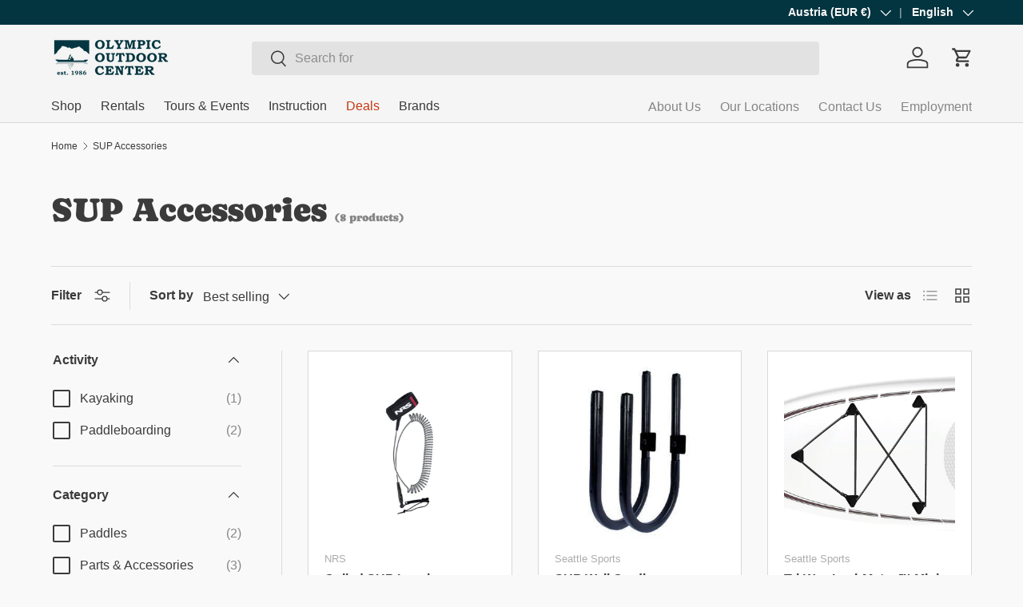

--- FILE ---
content_type: text/html; charset=utf-8
request_url: https://www.olympicoutdoorcenter.com/en-eu/collections/sup-accessories
body_size: 49400
content:
<!doctype html>
<html class="no-js" lang="en" dir="ltr">
  <head><meta charset="utf-8">
<meta name="viewport" content="width=device-width,initial-scale=1">
<title>SUP Accessories &ndash; Olympic Outdoor Center</title><link rel="canonical" href="https://www.olympicoutdoorcenter.com/en-eu/collections/sup-accessories"><link rel="icon" href="//www.olympicoutdoorcenter.com/cdn/shop/files/favicon_128.png?crop=center&height=48&v=1708546452&width=48" type="image/png">
  <link rel="apple-touch-icon" href="//www.olympicoutdoorcenter.com/cdn/shop/files/favicon_128.png?crop=center&height=180&v=1708546452&width=180"><meta property="og:site_name" content="Olympic Outdoor Center">
<meta property="og:url" content="https://www.olympicoutdoorcenter.com/en-eu/collections/sup-accessories">
<meta property="og:title" content="SUP Accessories">
<meta property="og:type" content="product.group">
<meta property="og:description" content="Kayak and Stand Up Paddle Board sales, classes, trips, and rentals since 1986. Browse our large selection of equipment from top manufacturers with expert advice. We offer kayak demos, local delivery and vehicle rack installations all for free! Come visit us in historic Port Gamble on the beautiful Kitsap Peninsula.
"><meta property="og:image" content="http://www.olympicoutdoorcenter.com/cdn/shop/files/kayakers-and-the-mountains-edited-no-boat-checkout_4ed6ff0b-b9a9-4a17-89f3-d3658d3fc8b5.jpg?crop=center&height=1200&v=1724350568&width=1200">
  <meta property="og:image:secure_url" content="https://www.olympicoutdoorcenter.com/cdn/shop/files/kayakers-and-the-mountains-edited-no-boat-checkout_4ed6ff0b-b9a9-4a17-89f3-d3658d3fc8b5.jpg?crop=center&height=1200&v=1724350568&width=1200">
  <meta property="og:image:width" content="4460">
  <meta property="og:image:height" content="2249"><meta name="twitter:card" content="summary_large_image">
<meta name="twitter:title" content="SUP Accessories">
<meta name="twitter:description" content="Kayak and Stand Up Paddle Board sales, classes, trips, and rentals since 1986. Browse our large selection of equipment from top manufacturers with expert advice. We offer kayak demos, local delivery and vehicle rack installations all for free! Come visit us in historic Port Gamble on the beautiful Kitsap Peninsula.
">


    <link rel="preload" href="//www.olympicoutdoorcenter.com/cdn/shop/t/99/assets/main.css?v=172655964269528129221740611242" as="style"><style data-shopify>
@font-face {
  font-family: Caprasimo;
  font-weight: 400;
  font-style: normal;
  font-display: swap;
  src: url("//www.olympicoutdoorcenter.com/cdn/fonts/caprasimo/caprasimo_n4.ace8d487dab0fdc4aa738a8c0b37f0259d504fa6.woff2") format("woff2"),
       url("//www.olympicoutdoorcenter.com/cdn/fonts/caprasimo/caprasimo_n4.3326b4dfa7114df6a092844e4680f993cb235154.woff") format("woff");
}
:root {
        --bg-color: 249 249 249 / 1.0;
        --bg-color-og: 249 249 249 / 1.0;
        --heading-color: 59 59 59;
        --text-color: 59 59 59;
        --text-color-og: 59 59 59;
        --scrollbar-color: 59 59 59;
        --link-color: 44 137 160;
        --link-color-og: 44 137 160;
        --star-color: 211 173 95;--swatch-border-color-default: 211 211 211;
          --swatch-border-color-active: 154 154 154;
          --swatch-card-size: 28px;
          --swatch-variant-picker-size: 46px;--color-scheme-1-bg: 33 103 120 / 1.0;
        --color-scheme-1-grad: ;
        --color-scheme-1-heading: 245 245 245;
        --color-scheme-1-text: 245 245 245;
        --color-scheme-1-btn-bg: 245 245 245;
        --color-scheme-1-btn-text: 33 103 120;
        --color-scheme-1-btn-bg-hover: 222 231 232;--color-scheme-2-bg: 244 242 237 / 1.0;
        --color-scheme-2-grad: ;
        --color-scheme-2-heading: 59 59 59;
        --color-scheme-2-text: 59 59 59;
        --color-scheme-2-btn-bg: 16 76 51;
        --color-scheme-2-btn-text: 245 245 245;
        --color-scheme-2-btn-bg-hover: 55 111 88;--color-scheme-3-bg: 199 55 15 / 1.0;
        --color-scheme-3-grad: ;
        --color-scheme-3-heading: 249 249 249;
        --color-scheme-3-text: 249 249 249;
        --color-scheme-3-btn-bg: 249 249 249;
        --color-scheme-3-btn-text: 199 55 15;
        --color-scheme-3-btn-bg-hover: 246 230 226;

        --drawer-bg-color: 249 249 249 / 1.0;
        --drawer-text-color: 59 59 59;

        --panel-bg-color: 245 245 245 / 1.0;
        --panel-heading-color: 41 41 41;
        --panel-text-color: 41 41 41;

        --in-stock-text-color: 96 153 6;
        --low-stock-text-color: 255 127 0;
        --very-low-stock-text-color: 204 8 40;
        --no-stock-text-color: 59 59 59;
        --no-stock-backordered-text-color: 59 59 59;

        --error-bg-color: 255 209 217;
        --error-text-color: 204 8 40;
        --success-bg-color: 232 255 193;
        --success-text-color: 86 144 58;
        --info-bg-color: 186 229 249;
        --info-text-color: 3 53 64;

        --heading-font-family: Caprasimo, sans-serif;
        --heading-font-style: normal;
        --heading-font-weight: 400;
        --heading-scale-start: 2;

        --navigation-font-family: Helvetica, Arial, sans-serif;
        --navigation-font-style: normal;
        --navigation-font-weight: 400;--heading-text-transform: none;
--subheading-text-transform: none;
        --body-font-family: Helvetica, Arial, sans-serif;
        --body-font-style: normal;
        --body-font-weight: 400;
        --body-font-size: 16;

        --section-gap: 32;
        --heading-gap: calc(8 * var(--space-unit));--heading-gap: calc(6 * var(--space-unit));--grid-column-gap: 20px;--btn-bg-color: 33 103 120;
        --btn-bg-hover-color: 70 134 149;
        --btn-text-color: 249 249 249;
        --btn-bg-color-og: 33 103 120;
        --btn-text-color-og: 249 249 249;
        --btn-alt-bg-color: 249 249 249;
        --btn-alt-bg-alpha: 1.0;
        --btn-alt-text-color: 33 103 120;
        --btn-border-width: 2px;
        --btn-padding-y: 12px;

        
        --btn-border-radius: 4px;
        

        --btn-lg-border-radius: 50%;
        --btn-icon-border-radius: 50%;
        --input-with-btn-inner-radius: var(--btn-border-radius);
        --btn-text-transform: uppercase;

        --input-bg-color: 249 249 249 / 1.0;
        --input-text-color: 59 59 59;
        --input-border-width: 2px;
        --input-border-radius: 2px;
        --textarea-border-radius: 2px;
        --input-border-radius: 4px;
        --input-bg-color-diff-3: #f1f1f1;
        --input-bg-color-diff-6: #eaeaea;

        --modal-border-radius: 0px;
        --modal-overlay-color: 0 0 0;
        --modal-overlay-opacity: 0.4;
        --drawer-border-radius: 0px;
        --overlay-border-radius: 0px;

        --custom-label-bg-color: 255 255 255;
        --custom-label-text-color: 59 59 59;--sale-label-bg-color: 255 255 255;
        --sale-label-text-color: 199 55 15;--sold-out-label-bg-color: 41 41 41;
        --sold-out-label-text-color: 255 255 255;--new-label-bg-color: 199 55 15;
        --new-label-text-color: 249 249 249;--preorder-label-bg-color: 55 171 200;
        --preorder-label-text-color: 249 249 249;

        --collection-label-color: 0 126 18;

        --page-width: 1200px;
        --gutter-sm: 20px;
        --gutter-md: 32px;
        --gutter-lg: 64px;

        --payment-terms-bg-color: #f9f9f9;

        --coll-card-bg-color: #f5f5f5;
        --coll-card-border-color: #ffffff;

        --card-highlight-bg-color: #ffffff;
        --card-highlight-text-color: 59 59 59;
        --card-highlight-border-color: #d3ad5f;--card-bg-color: #FFFFFF;
        --card-text-color: 59 59 59;
        --card-border-color: #d8d8d8;--blend-bg-color: #f9f9f9;
          
            --aos-animate-duration: 1s;
          

          
            --aos-min-width: 0;
          
        

        --reading-width: 48em;
      }

      @media (max-width: 769px) {
        :root {
          --reading-width: 36em;
        }
      }</style>

    <link rel="stylesheet" href="//www.olympicoutdoorcenter.com/cdn/shop/t/99/assets/main.css?v=172655964269528129221740611242">
    <script src="//www.olympicoutdoorcenter.com/cdn/shop/t/99/assets/main.js?v=76476094356780495751740611242" defer="defer"></script><link
        rel="preload"
        href="//www.olympicoutdoorcenter.com/cdn/fonts/caprasimo/caprasimo_n4.ace8d487dab0fdc4aa738a8c0b37f0259d504fa6.woff2"
        as="font"
        type="font/woff2"
        crossorigin
        fetchpriority="high"
      ><script>window.performance && window.performance.mark && window.performance.mark('shopify.content_for_header.start');</script><meta name="facebook-domain-verification" content="v1dw1dwdgutkvo0rvvkcqjlya5ww8n">
<meta name="google-site-verification" content="XHOJKqLNMpW2gntUAruuv2dManD5Fj1aGCLfToptxI4">
<meta id="shopify-digital-wallet" name="shopify-digital-wallet" content="/6830763/digital_wallets/dialog">
<meta name="shopify-checkout-api-token" content="759316b94b75f3f9480507ccec2ba9da">
<meta id="in-context-paypal-metadata" data-shop-id="6830763" data-venmo-supported="true" data-environment="production" data-locale="en_US" data-paypal-v4="true" data-currency="EUR">
<link rel="alternate" type="application/atom+xml" title="Feed" href="/en-eu/collections/sup-accessories.atom" />
<link rel="alternate" hreflang="x-default" href="https://www.olympicoutdoorcenter.com/collections/sup-accessories">
<link rel="alternate" hreflang="en" href="https://www.olympicoutdoorcenter.com/collections/sup-accessories">
<link rel="alternate" hreflang="es" href="https://www.olympicoutdoorcenter.com/es/collections/sup-accessories">
<link rel="alternate" hreflang="en-CA" href="https://www.olympicoutdoorcenter.com/en-ca/collections/sup-accessories">
<link rel="alternate" hreflang="en-GB" href="https://www.olympicoutdoorcenter.com/en-gb/collections/sup-accessories">
<link rel="alternate" hreflang="en-AU" href="https://www.olympicoutdoorcenter.com/en-au/collections/sup-accessories">
<link rel="alternate" hreflang="en-AT" href="https://www.olympicoutdoorcenter.com/en-eu/collections/sup-accessories">
<link rel="alternate" hreflang="es-AT" href="https://www.olympicoutdoorcenter.com/es-eu/collections/sup-accessories">
<link rel="alternate" hreflang="en-BE" href="https://www.olympicoutdoorcenter.com/en-eu/collections/sup-accessories">
<link rel="alternate" hreflang="es-BE" href="https://www.olympicoutdoorcenter.com/es-eu/collections/sup-accessories">
<link rel="alternate" hreflang="en-BG" href="https://www.olympicoutdoorcenter.com/en-eu/collections/sup-accessories">
<link rel="alternate" hreflang="es-BG" href="https://www.olympicoutdoorcenter.com/es-eu/collections/sup-accessories">
<link rel="alternate" hreflang="en-HR" href="https://www.olympicoutdoorcenter.com/en-eu/collections/sup-accessories">
<link rel="alternate" hreflang="es-HR" href="https://www.olympicoutdoorcenter.com/es-eu/collections/sup-accessories">
<link rel="alternate" hreflang="en-CY" href="https://www.olympicoutdoorcenter.com/en-eu/collections/sup-accessories">
<link rel="alternate" hreflang="es-CY" href="https://www.olympicoutdoorcenter.com/es-eu/collections/sup-accessories">
<link rel="alternate" hreflang="en-CZ" href="https://www.olympicoutdoorcenter.com/en-eu/collections/sup-accessories">
<link rel="alternate" hreflang="es-CZ" href="https://www.olympicoutdoorcenter.com/es-eu/collections/sup-accessories">
<link rel="alternate" hreflang="en-DK" href="https://www.olympicoutdoorcenter.com/en-eu/collections/sup-accessories">
<link rel="alternate" hreflang="es-DK" href="https://www.olympicoutdoorcenter.com/es-eu/collections/sup-accessories">
<link rel="alternate" hreflang="en-EE" href="https://www.olympicoutdoorcenter.com/en-eu/collections/sup-accessories">
<link rel="alternate" hreflang="es-EE" href="https://www.olympicoutdoorcenter.com/es-eu/collections/sup-accessories">
<link rel="alternate" hreflang="en-FI" href="https://www.olympicoutdoorcenter.com/en-eu/collections/sup-accessories">
<link rel="alternate" hreflang="es-FI" href="https://www.olympicoutdoorcenter.com/es-eu/collections/sup-accessories">
<link rel="alternate" hreflang="en-GE" href="https://www.olympicoutdoorcenter.com/en-eu/collections/sup-accessories">
<link rel="alternate" hreflang="es-GE" href="https://www.olympicoutdoorcenter.com/es-eu/collections/sup-accessories">
<link rel="alternate" hreflang="en-GR" href="https://www.olympicoutdoorcenter.com/en-eu/collections/sup-accessories">
<link rel="alternate" hreflang="es-GR" href="https://www.olympicoutdoorcenter.com/es-eu/collections/sup-accessories">
<link rel="alternate" hreflang="en-IE" href="https://www.olympicoutdoorcenter.com/en-eu/collections/sup-accessories">
<link rel="alternate" hreflang="es-IE" href="https://www.olympicoutdoorcenter.com/es-eu/collections/sup-accessories">
<link rel="alternate" hreflang="en-IT" href="https://www.olympicoutdoorcenter.com/en-eu/collections/sup-accessories">
<link rel="alternate" hreflang="es-IT" href="https://www.olympicoutdoorcenter.com/es-eu/collections/sup-accessories">
<link rel="alternate" hreflang="en-LV" href="https://www.olympicoutdoorcenter.com/en-eu/collections/sup-accessories">
<link rel="alternate" hreflang="es-LV" href="https://www.olympicoutdoorcenter.com/es-eu/collections/sup-accessories">
<link rel="alternate" hreflang="en-LT" href="https://www.olympicoutdoorcenter.com/en-eu/collections/sup-accessories">
<link rel="alternate" hreflang="es-LT" href="https://www.olympicoutdoorcenter.com/es-eu/collections/sup-accessories">
<link rel="alternate" hreflang="en-LU" href="https://www.olympicoutdoorcenter.com/en-eu/collections/sup-accessories">
<link rel="alternate" hreflang="es-LU" href="https://www.olympicoutdoorcenter.com/es-eu/collections/sup-accessories">
<link rel="alternate" hreflang="en-MT" href="https://www.olympicoutdoorcenter.com/en-eu/collections/sup-accessories">
<link rel="alternate" hreflang="es-MT" href="https://www.olympicoutdoorcenter.com/es-eu/collections/sup-accessories">
<link rel="alternate" hreflang="en-NL" href="https://www.olympicoutdoorcenter.com/en-eu/collections/sup-accessories">
<link rel="alternate" hreflang="es-NL" href="https://www.olympicoutdoorcenter.com/es-eu/collections/sup-accessories">
<link rel="alternate" hreflang="en-PL" href="https://www.olympicoutdoorcenter.com/en-eu/collections/sup-accessories">
<link rel="alternate" hreflang="es-PL" href="https://www.olympicoutdoorcenter.com/es-eu/collections/sup-accessories">
<link rel="alternate" hreflang="en-PT" href="https://www.olympicoutdoorcenter.com/en-eu/collections/sup-accessories">
<link rel="alternate" hreflang="es-PT" href="https://www.olympicoutdoorcenter.com/es-eu/collections/sup-accessories">
<link rel="alternate" hreflang="en-RO" href="https://www.olympicoutdoorcenter.com/en-eu/collections/sup-accessories">
<link rel="alternate" hreflang="es-RO" href="https://www.olympicoutdoorcenter.com/es-eu/collections/sup-accessories">
<link rel="alternate" hreflang="en-SK" href="https://www.olympicoutdoorcenter.com/en-eu/collections/sup-accessories">
<link rel="alternate" hreflang="es-SK" href="https://www.olympicoutdoorcenter.com/es-eu/collections/sup-accessories">
<link rel="alternate" hreflang="en-SI" href="https://www.olympicoutdoorcenter.com/en-eu/collections/sup-accessories">
<link rel="alternate" hreflang="es-SI" href="https://www.olympicoutdoorcenter.com/es-eu/collections/sup-accessories">
<link rel="alternate" hreflang="en-ES" href="https://www.olympicoutdoorcenter.com/en-eu/collections/sup-accessories">
<link rel="alternate" hreflang="es-ES" href="https://www.olympicoutdoorcenter.com/es-eu/collections/sup-accessories">
<link rel="alternate" hreflang="en-SE" href="https://www.olympicoutdoorcenter.com/en-eu/collections/sup-accessories">
<link rel="alternate" hreflang="es-SE" href="https://www.olympicoutdoorcenter.com/es-eu/collections/sup-accessories">
<link rel="alternate" hreflang="en-HU" href="https://www.olympicoutdoorcenter.com/en-eu/collections/sup-accessories">
<link rel="alternate" hreflang="es-HU" href="https://www.olympicoutdoorcenter.com/es-eu/collections/sup-accessories">
<link rel="alternate" hreflang="en-DE" href="https://www.olympicoutdoorcenter.com/en-eu/collections/sup-accessories">
<link rel="alternate" hreflang="es-DE" href="https://www.olympicoutdoorcenter.com/es-eu/collections/sup-accessories">
<link rel="alternate" hreflang="en-FR" href="https://www.olympicoutdoorcenter.com/en-eu/collections/sup-accessories">
<link rel="alternate" hreflang="es-FR" href="https://www.olympicoutdoorcenter.com/es-eu/collections/sup-accessories">
<link rel="alternate" hreflang="en-JP" href="https://www.olympicoutdoorcenter.com/en-jp/collections/sup-accessories">
<link rel="alternate" hreflang="en-NO" href="https://www.olympicoutdoorcenter.com/en-no/collections/sup-accessories">
<link rel="alternate" type="application/json+oembed" href="https://www.olympicoutdoorcenter.com/en-eu/collections/sup-accessories.oembed">
<script async="async" src="/checkouts/internal/preloads.js?locale=en-AT"></script>
<link rel="preconnect" href="https://shop.app" crossorigin="anonymous">
<script async="async" src="https://shop.app/checkouts/internal/preloads.js?locale=en-AT&shop_id=6830763" crossorigin="anonymous"></script>
<script id="apple-pay-shop-capabilities" type="application/json">{"shopId":6830763,"countryCode":"US","currencyCode":"EUR","merchantCapabilities":["supports3DS"],"merchantId":"gid:\/\/shopify\/Shop\/6830763","merchantName":"Olympic Outdoor Center","requiredBillingContactFields":["postalAddress","email","phone"],"requiredShippingContactFields":["postalAddress","email","phone"],"shippingType":"shipping","supportedNetworks":["visa","masterCard","amex","discover","elo","jcb"],"total":{"type":"pending","label":"Olympic Outdoor Center","amount":"1.00"},"shopifyPaymentsEnabled":true,"supportsSubscriptions":true}</script>
<script id="shopify-features" type="application/json">{"accessToken":"759316b94b75f3f9480507ccec2ba9da","betas":["rich-media-storefront-analytics"],"domain":"www.olympicoutdoorcenter.com","predictiveSearch":true,"shopId":6830763,"locale":"en"}</script>
<script>var Shopify = Shopify || {};
Shopify.shop = "kayakproshop.myshopify.com";
Shopify.locale = "en";
Shopify.currency = {"active":"EUR","rate":"0.883517466"};
Shopify.country = "AT";
Shopify.theme = {"name":"Olympic 2025 - FareHarbor Integration","id":147668697314,"schema_name":"Enterprise","schema_version":"1.6.1","theme_store_id":1657,"role":"main"};
Shopify.theme.handle = "null";
Shopify.theme.style = {"id":null,"handle":null};
Shopify.cdnHost = "www.olympicoutdoorcenter.com/cdn";
Shopify.routes = Shopify.routes || {};
Shopify.routes.root = "/en-eu/";</script>
<script type="module">!function(o){(o.Shopify=o.Shopify||{}).modules=!0}(window);</script>
<script>!function(o){function n(){var o=[];function n(){o.push(Array.prototype.slice.apply(arguments))}return n.q=o,n}var t=o.Shopify=o.Shopify||{};t.loadFeatures=n(),t.autoloadFeatures=n()}(window);</script>
<script>
  window.ShopifyPay = window.ShopifyPay || {};
  window.ShopifyPay.apiHost = "shop.app\/pay";
  window.ShopifyPay.redirectState = null;
</script>
<script id="shop-js-analytics" type="application/json">{"pageType":"collection"}</script>
<script defer="defer" async type="module" src="//www.olympicoutdoorcenter.com/cdn/shopifycloud/shop-js/modules/v2/client.init-shop-cart-sync_C5BV16lS.en.esm.js"></script>
<script defer="defer" async type="module" src="//www.olympicoutdoorcenter.com/cdn/shopifycloud/shop-js/modules/v2/chunk.common_CygWptCX.esm.js"></script>
<script type="module">
  await import("//www.olympicoutdoorcenter.com/cdn/shopifycloud/shop-js/modules/v2/client.init-shop-cart-sync_C5BV16lS.en.esm.js");
await import("//www.olympicoutdoorcenter.com/cdn/shopifycloud/shop-js/modules/v2/chunk.common_CygWptCX.esm.js");

  window.Shopify.SignInWithShop?.initShopCartSync?.({"fedCMEnabled":true,"windoidEnabled":true});

</script>
<script>
  window.Shopify = window.Shopify || {};
  if (!window.Shopify.featureAssets) window.Shopify.featureAssets = {};
  window.Shopify.featureAssets['shop-js'] = {"shop-cart-sync":["modules/v2/client.shop-cart-sync_ZFArdW7E.en.esm.js","modules/v2/chunk.common_CygWptCX.esm.js"],"shop-button":["modules/v2/client.shop-button_tlx5R9nI.en.esm.js","modules/v2/chunk.common_CygWptCX.esm.js"],"init-fed-cm":["modules/v2/client.init-fed-cm_CmiC4vf6.en.esm.js","modules/v2/chunk.common_CygWptCX.esm.js"],"init-windoid":["modules/v2/client.init-windoid_sURxWdc1.en.esm.js","modules/v2/chunk.common_CygWptCX.esm.js"],"init-shop-cart-sync":["modules/v2/client.init-shop-cart-sync_C5BV16lS.en.esm.js","modules/v2/chunk.common_CygWptCX.esm.js"],"init-shop-email-lookup-coordinator":["modules/v2/client.init-shop-email-lookup-coordinator_B8hsDcYM.en.esm.js","modules/v2/chunk.common_CygWptCX.esm.js"],"shop-cash-offers":["modules/v2/client.shop-cash-offers_DOA2yAJr.en.esm.js","modules/v2/chunk.common_CygWptCX.esm.js","modules/v2/chunk.modal_D71HUcav.esm.js"],"pay-button":["modules/v2/client.pay-button_FdsNuTd3.en.esm.js","modules/v2/chunk.common_CygWptCX.esm.js"],"shop-login-button":["modules/v2/client.shop-login-button_C5VAVYt1.en.esm.js","modules/v2/chunk.common_CygWptCX.esm.js","modules/v2/chunk.modal_D71HUcav.esm.js"],"shop-toast-manager":["modules/v2/client.shop-toast-manager_ClPi3nE9.en.esm.js","modules/v2/chunk.common_CygWptCX.esm.js"],"avatar":["modules/v2/client.avatar_BTnouDA3.en.esm.js"],"init-shop-for-new-customer-accounts":["modules/v2/client.init-shop-for-new-customer-accounts_ChsxoAhi.en.esm.js","modules/v2/client.shop-login-button_C5VAVYt1.en.esm.js","modules/v2/chunk.common_CygWptCX.esm.js","modules/v2/chunk.modal_D71HUcav.esm.js"],"init-customer-accounts":["modules/v2/client.init-customer-accounts_DxDtT_ad.en.esm.js","modules/v2/client.shop-login-button_C5VAVYt1.en.esm.js","modules/v2/chunk.common_CygWptCX.esm.js","modules/v2/chunk.modal_D71HUcav.esm.js"],"init-customer-accounts-sign-up":["modules/v2/client.init-customer-accounts-sign-up_CPSyQ0Tj.en.esm.js","modules/v2/client.shop-login-button_C5VAVYt1.en.esm.js","modules/v2/chunk.common_CygWptCX.esm.js","modules/v2/chunk.modal_D71HUcav.esm.js"],"lead-capture":["modules/v2/client.lead-capture_Bi8yE_yS.en.esm.js","modules/v2/chunk.common_CygWptCX.esm.js","modules/v2/chunk.modal_D71HUcav.esm.js"],"checkout-modal":["modules/v2/client.checkout-modal_BPM8l0SH.en.esm.js","modules/v2/chunk.common_CygWptCX.esm.js","modules/v2/chunk.modal_D71HUcav.esm.js"],"shop-follow-button":["modules/v2/client.shop-follow-button_Cva4Ekp9.en.esm.js","modules/v2/chunk.common_CygWptCX.esm.js","modules/v2/chunk.modal_D71HUcav.esm.js"],"shop-login":["modules/v2/client.shop-login_D6lNrXab.en.esm.js","modules/v2/chunk.common_CygWptCX.esm.js","modules/v2/chunk.modal_D71HUcav.esm.js"],"payment-terms":["modules/v2/client.payment-terms_CZxnsJam.en.esm.js","modules/v2/chunk.common_CygWptCX.esm.js","modules/v2/chunk.modal_D71HUcav.esm.js"]};
</script>
<script>(function() {
  var isLoaded = false;
  function asyncLoad() {
    if (isLoaded) return;
    isLoaded = true;
    var urls = ["\/\/cdn.shopify.com\/proxy\/dd7dc9379f618d7d8e89bde797feea356abd4bc97e9b95ff601b0b9803d2cd03\/static.cdn.printful.com\/static\/js\/external\/shopify-product-customizer.js?v=0.28\u0026shop=kayakproshop.myshopify.com\u0026sp-cache-control=cHVibGljLCBtYXgtYWdlPTkwMA"];
    for (var i = 0; i < urls.length; i++) {
      var s = document.createElement('script');
      s.type = 'text/javascript';
      s.async = true;
      s.src = urls[i];
      var x = document.getElementsByTagName('script')[0];
      x.parentNode.insertBefore(s, x);
    }
  };
  if(window.attachEvent) {
    window.attachEvent('onload', asyncLoad);
  } else {
    window.addEventListener('load', asyncLoad, false);
  }
})();</script>
<script id="__st">var __st={"a":6830763,"offset":-28800,"reqid":"830226c1-49ca-40c1-b2a0-e22ee94e05f4-1768843656","pageurl":"www.olympicoutdoorcenter.com\/en-eu\/collections\/sup-accessories","u":"09449b390ff8","p":"collection","rtyp":"collection","rid":402454937826};</script>
<script>window.ShopifyPaypalV4VisibilityTracking = true;</script>
<script id="captcha-bootstrap">!function(){'use strict';const t='contact',e='account',n='new_comment',o=[[t,t],['blogs',n],['comments',n],[t,'customer']],c=[[e,'customer_login'],[e,'guest_login'],[e,'recover_customer_password'],[e,'create_customer']],r=t=>t.map((([t,e])=>`form[action*='/${t}']:not([data-nocaptcha='true']) input[name='form_type'][value='${e}']`)).join(','),a=t=>()=>t?[...document.querySelectorAll(t)].map((t=>t.form)):[];function s(){const t=[...o],e=r(t);return a(e)}const i='password',u='form_key',d=['recaptcha-v3-token','g-recaptcha-response','h-captcha-response',i],f=()=>{try{return window.sessionStorage}catch{return}},m='__shopify_v',_=t=>t.elements[u];function p(t,e,n=!1){try{const o=window.sessionStorage,c=JSON.parse(o.getItem(e)),{data:r}=function(t){const{data:e,action:n}=t;return t[m]||n?{data:e,action:n}:{data:t,action:n}}(c);for(const[e,n]of Object.entries(r))t.elements[e]&&(t.elements[e].value=n);n&&o.removeItem(e)}catch(o){console.error('form repopulation failed',{error:o})}}const l='form_type',E='cptcha';function T(t){t.dataset[E]=!0}const w=window,h=w.document,L='Shopify',v='ce_forms',y='captcha';let A=!1;((t,e)=>{const n=(g='f06e6c50-85a8-45c8-87d0-21a2b65856fe',I='https://cdn.shopify.com/shopifycloud/storefront-forms-hcaptcha/ce_storefront_forms_captcha_hcaptcha.v1.5.2.iife.js',D={infoText:'Protected by hCaptcha',privacyText:'Privacy',termsText:'Terms'},(t,e,n)=>{const o=w[L][v],c=o.bindForm;if(c)return c(t,g,e,D).then(n);var r;o.q.push([[t,g,e,D],n]),r=I,A||(h.body.append(Object.assign(h.createElement('script'),{id:'captcha-provider',async:!0,src:r})),A=!0)});var g,I,D;w[L]=w[L]||{},w[L][v]=w[L][v]||{},w[L][v].q=[],w[L][y]=w[L][y]||{},w[L][y].protect=function(t,e){n(t,void 0,e),T(t)},Object.freeze(w[L][y]),function(t,e,n,w,h,L){const[v,y,A,g]=function(t,e,n){const i=e?o:[],u=t?c:[],d=[...i,...u],f=r(d),m=r(i),_=r(d.filter((([t,e])=>n.includes(e))));return[a(f),a(m),a(_),s()]}(w,h,L),I=t=>{const e=t.target;return e instanceof HTMLFormElement?e:e&&e.form},D=t=>v().includes(t);t.addEventListener('submit',(t=>{const e=I(t);if(!e)return;const n=D(e)&&!e.dataset.hcaptchaBound&&!e.dataset.recaptchaBound,o=_(e),c=g().includes(e)&&(!o||!o.value);(n||c)&&t.preventDefault(),c&&!n&&(function(t){try{if(!f())return;!function(t){const e=f();if(!e)return;const n=_(t);if(!n)return;const o=n.value;o&&e.removeItem(o)}(t);const e=Array.from(Array(32),(()=>Math.random().toString(36)[2])).join('');!function(t,e){_(t)||t.append(Object.assign(document.createElement('input'),{type:'hidden',name:u})),t.elements[u].value=e}(t,e),function(t,e){const n=f();if(!n)return;const o=[...t.querySelectorAll(`input[type='${i}']`)].map((({name:t})=>t)),c=[...d,...o],r={};for(const[a,s]of new FormData(t).entries())c.includes(a)||(r[a]=s);n.setItem(e,JSON.stringify({[m]:1,action:t.action,data:r}))}(t,e)}catch(e){console.error('failed to persist form',e)}}(e),e.submit())}));const S=(t,e)=>{t&&!t.dataset[E]&&(n(t,e.some((e=>e===t))),T(t))};for(const o of['focusin','change'])t.addEventListener(o,(t=>{const e=I(t);D(e)&&S(e,y())}));const B=e.get('form_key'),M=e.get(l),P=B&&M;t.addEventListener('DOMContentLoaded',(()=>{const t=y();if(P)for(const e of t)e.elements[l].value===M&&p(e,B);[...new Set([...A(),...v().filter((t=>'true'===t.dataset.shopifyCaptcha))])].forEach((e=>S(e,t)))}))}(h,new URLSearchParams(w.location.search),n,t,e,['guest_login'])})(!0,!0)}();</script>
<script integrity="sha256-4kQ18oKyAcykRKYeNunJcIwy7WH5gtpwJnB7kiuLZ1E=" data-source-attribution="shopify.loadfeatures" defer="defer" src="//www.olympicoutdoorcenter.com/cdn/shopifycloud/storefront/assets/storefront/load_feature-a0a9edcb.js" crossorigin="anonymous"></script>
<script crossorigin="anonymous" defer="defer" src="//www.olympicoutdoorcenter.com/cdn/shopifycloud/storefront/assets/shopify_pay/storefront-65b4c6d7.js?v=20250812"></script>
<script data-source-attribution="shopify.dynamic_checkout.dynamic.init">var Shopify=Shopify||{};Shopify.PaymentButton=Shopify.PaymentButton||{isStorefrontPortableWallets:!0,init:function(){window.Shopify.PaymentButton.init=function(){};var t=document.createElement("script");t.src="https://www.olympicoutdoorcenter.com/cdn/shopifycloud/portable-wallets/latest/portable-wallets.en.js",t.type="module",document.head.appendChild(t)}};
</script>
<script data-source-attribution="shopify.dynamic_checkout.buyer_consent">
  function portableWalletsHideBuyerConsent(e){var t=document.getElementById("shopify-buyer-consent"),n=document.getElementById("shopify-subscription-policy-button");t&&n&&(t.classList.add("hidden"),t.setAttribute("aria-hidden","true"),n.removeEventListener("click",e))}function portableWalletsShowBuyerConsent(e){var t=document.getElementById("shopify-buyer-consent"),n=document.getElementById("shopify-subscription-policy-button");t&&n&&(t.classList.remove("hidden"),t.removeAttribute("aria-hidden"),n.addEventListener("click",e))}window.Shopify?.PaymentButton&&(window.Shopify.PaymentButton.hideBuyerConsent=portableWalletsHideBuyerConsent,window.Shopify.PaymentButton.showBuyerConsent=portableWalletsShowBuyerConsent);
</script>
<script data-source-attribution="shopify.dynamic_checkout.cart.bootstrap">document.addEventListener("DOMContentLoaded",(function(){function t(){return document.querySelector("shopify-accelerated-checkout-cart, shopify-accelerated-checkout")}if(t())Shopify.PaymentButton.init();else{new MutationObserver((function(e,n){t()&&(Shopify.PaymentButton.init(),n.disconnect())})).observe(document.body,{childList:!0,subtree:!0})}}));
</script>
<script id='scb4127' type='text/javascript' async='' src='https://www.olympicoutdoorcenter.com/cdn/shopifycloud/privacy-banner/storefront-banner.js'></script><link id="shopify-accelerated-checkout-styles" rel="stylesheet" media="screen" href="https://www.olympicoutdoorcenter.com/cdn/shopifycloud/portable-wallets/latest/accelerated-checkout-backwards-compat.css" crossorigin="anonymous">
<style id="shopify-accelerated-checkout-cart">
        #shopify-buyer-consent {
  margin-top: 1em;
  display: inline-block;
  width: 100%;
}

#shopify-buyer-consent.hidden {
  display: none;
}

#shopify-subscription-policy-button {
  background: none;
  border: none;
  padding: 0;
  text-decoration: underline;
  font-size: inherit;
  cursor: pointer;
}

#shopify-subscription-policy-button::before {
  box-shadow: none;
}

      </style>
<script id="sections-script" data-sections="header,footer" defer="defer" src="//www.olympicoutdoorcenter.com/cdn/shop/t/99/compiled_assets/scripts.js?v=25385"></script>
<script>window.performance && window.performance.mark && window.performance.mark('shopify.content_for_header.end');</script>

      <script src="//www.olympicoutdoorcenter.com/cdn/shop/t/99/assets/animate-on-scroll.js?v=15249566486942820451740611242" defer="defer"></script>
      <link rel="stylesheet" href="//www.olympicoutdoorcenter.com/cdn/shop/t/99/assets/animate-on-scroll.css?v=116194678796051782541740611242">
    

    <script>
      document.documentElement.className = document.documentElement.className.replace('no-js', 'js');
    </script><!-- CC Custom Head Start --><meta name="google-site-verification" content="XHOJKqLNMpW2gntUAruuv2dManD5Fj1aGCLfToptxI4">
    <meta name="google-site-verification" content="0wdDnqFEhJrWx7f0NPPaAD6so8HwVdyl82PUrN2aOMY"><!-- CC Custom Head End --><!-- BEGIN app block: shopify://apps/judge-me-reviews/blocks/judgeme_core/61ccd3b1-a9f2-4160-9fe9-4fec8413e5d8 --><!-- Start of Judge.me Core -->






<link rel="dns-prefetch" href="https://cdnwidget.judge.me">
<link rel="dns-prefetch" href="https://cdn.judge.me">
<link rel="dns-prefetch" href="https://cdn1.judge.me">
<link rel="dns-prefetch" href="https://api.judge.me">

<script data-cfasync='false' class='jdgm-settings-script'>window.jdgmSettings={"pagination":5,"disable_web_reviews":false,"badge_no_review_text":"No reviews","badge_n_reviews_text":"{{ n }} review/reviews","hide_badge_preview_if_no_reviews":true,"badge_hide_text":false,"enforce_center_preview_badge":false,"widget_title":"Customer Reviews","widget_open_form_text":"Write a review","widget_close_form_text":"Cancel review","widget_refresh_page_text":"Refresh page","widget_summary_text":"Based on {{ number_of_reviews }} review/reviews","widget_no_review_text":"Be the first to write a review","widget_name_field_text":"Display name","widget_verified_name_field_text":"Verified Name (public)","widget_name_placeholder_text":"Display name","widget_required_field_error_text":"This field is required.","widget_email_field_text":"Email address","widget_verified_email_field_text":"Verified Email (private, can not be edited)","widget_email_placeholder_text":"Your email address","widget_email_field_error_text":"Please enter a valid email address.","widget_rating_field_text":"Rating","widget_review_title_field_text":"Review Title","widget_review_title_placeholder_text":"Give your review a title","widget_review_body_field_text":"Review content","widget_review_body_placeholder_text":"Start writing here...","widget_pictures_field_text":"Picture/Video (optional)","widget_submit_review_text":"Submit Review","widget_submit_verified_review_text":"Submit Verified Review","widget_submit_success_msg_with_auto_publish":"Thank you! Please refresh the page in a few moments to see your review. You can remove or edit your review by logging into \u003ca href='https://judge.me/login' target='_blank' rel='nofollow noopener'\u003eJudge.me\u003c/a\u003e","widget_submit_success_msg_no_auto_publish":"Thank you! Your review will be published as soon as it is approved by the shop admin. You can remove or edit your review by logging into \u003ca href='https://judge.me/login' target='_blank' rel='nofollow noopener'\u003eJudge.me\u003c/a\u003e","widget_show_default_reviews_out_of_total_text":"Showing {{ n_reviews_shown }} out of {{ n_reviews }} reviews.","widget_show_all_link_text":"Show all","widget_show_less_link_text":"Show less","widget_author_said_text":"{{ reviewer_name }} said:","widget_days_text":"{{ n }} days ago","widget_weeks_text":"{{ n }} week/weeks ago","widget_months_text":"{{ n }} month/months ago","widget_years_text":"{{ n }} year/years ago","widget_yesterday_text":"Yesterday","widget_today_text":"Today","widget_replied_text":"{{ shop_name }} replied:","widget_read_more_text":"Read more","widget_reviewer_name_as_initial":"last_initial","widget_rating_filter_color":"#fbcd0a","widget_rating_filter_see_all_text":"See all reviews","widget_sorting_most_recent_text":"Most Recent","widget_sorting_highest_rating_text":"Highest Rating","widget_sorting_lowest_rating_text":"Lowest Rating","widget_sorting_with_pictures_text":"Only Pictures","widget_sorting_most_helpful_text":"Most Helpful","widget_open_question_form_text":"Ask a question","widget_reviews_subtab_text":"Reviews","widget_questions_subtab_text":"Questions","widget_question_label_text":"Question","widget_answer_label_text":"Answer","widget_question_placeholder_text":"Write your question here","widget_submit_question_text":"Submit Question","widget_question_submit_success_text":"Thank you for your question! We will notify you once it gets answered.","verified_badge_text":"Verified","verified_badge_bg_color":"","verified_badge_text_color":"","verified_badge_placement":"left-of-reviewer-name","widget_review_max_height":"","widget_hide_border":true,"widget_social_share":false,"widget_thumb":true,"widget_review_location_show":true,"widget_location_format":"","all_reviews_include_out_of_store_products":true,"all_reviews_out_of_store_text":"(out of store)","all_reviews_pagination":100,"all_reviews_product_name_prefix_text":"About:","enable_review_pictures":true,"enable_question_anwser":false,"widget_theme":"carousel","review_date_format":"mm/dd/yyyy","default_sort_method":"most-helpful","widget_product_reviews_subtab_text":"Product Reviews","widget_shop_reviews_subtab_text":"Shop Reviews","widget_other_products_reviews_text":"Reviews for other products","widget_store_reviews_subtab_text":"Store reviews","widget_no_store_reviews_text":"This store hasn't received any reviews yet","widget_web_restriction_product_reviews_text":"This product hasn't received any reviews yet","widget_no_items_text":"No items found","widget_show_more_text":"Show more","widget_write_a_store_review_text":"Write a Store Review","widget_other_languages_heading":"Reviews in Other Languages","widget_translate_review_text":"Translate review to {{ language }}","widget_translating_review_text":"Translating...","widget_show_original_translation_text":"Show original ({{ language }})","widget_translate_review_failed_text":"Review couldn't be translated.","widget_translate_review_retry_text":"Retry","widget_translate_review_try_again_later_text":"Try again later","show_product_url_for_grouped_product":true,"widget_sorting_pictures_first_text":"Pictures First","show_pictures_on_all_rev_page_mobile":false,"show_pictures_on_all_rev_page_desktop":false,"floating_tab_hide_mobile_install_preference":false,"floating_tab_button_name":"★ Reviews","floating_tab_title":"Let customers speak for us","floating_tab_button_color":"","floating_tab_button_background_color":"","floating_tab_url":"","floating_tab_url_enabled":false,"floating_tab_tab_style":"text","all_reviews_text_badge_text":"Customers rate us {{ shop.metafields.judgeme.all_reviews_rating | round: 1 }}/5 based on {{ shop.metafields.judgeme.all_reviews_count }} reviews.","all_reviews_text_badge_text_branded_style":"{{ shop.metafields.judgeme.all_reviews_rating | round: 1 }} out of 5 stars based on {{ shop.metafields.judgeme.all_reviews_count }} reviews","is_all_reviews_text_badge_a_link":false,"show_stars_for_all_reviews_text_badge":false,"all_reviews_text_badge_url":"","all_reviews_text_style":"branded","all_reviews_text_color_style":"judgeme_brand_color","all_reviews_text_color":"#108474","all_reviews_text_show_jm_brand":true,"featured_carousel_show_header":true,"featured_carousel_title":"Let customers speak for us","testimonials_carousel_title":"Customers are saying","videos_carousel_title":"Real customer stories","cards_carousel_title":"Customers are saying","featured_carousel_count_text":"from {{ n }} reviews","featured_carousel_add_link_to_all_reviews_page":false,"featured_carousel_url":"","featured_carousel_show_images":true,"featured_carousel_autoslide_interval":5,"featured_carousel_arrows_on_the_sides":false,"featured_carousel_height":250,"featured_carousel_width":80,"featured_carousel_image_size":0,"featured_carousel_image_height":250,"featured_carousel_arrow_color":"#eeeeee","verified_count_badge_style":"branded","verified_count_badge_orientation":"horizontal","verified_count_badge_color_style":"judgeme_brand_color","verified_count_badge_color":"#108474","is_verified_count_badge_a_link":false,"verified_count_badge_url":"","verified_count_badge_show_jm_brand":true,"widget_rating_preset_default":5,"widget_first_sub_tab":"product-reviews","widget_show_histogram":true,"widget_histogram_use_custom_color":false,"widget_pagination_use_custom_color":false,"widget_star_use_custom_color":false,"widget_verified_badge_use_custom_color":false,"widget_write_review_use_custom_color":false,"picture_reminder_submit_button":"Upload Pictures","enable_review_videos":false,"mute_video_by_default":false,"widget_sorting_videos_first_text":"Videos First","widget_review_pending_text":"Pending","featured_carousel_items_for_large_screen":3,"social_share_options_order":"Facebook,Twitter","remove_microdata_snippet":true,"disable_json_ld":false,"enable_json_ld_products":false,"preview_badge_show_question_text":false,"preview_badge_no_question_text":"No questions","preview_badge_n_question_text":"{{ number_of_questions }} question/questions","qa_badge_show_icon":false,"qa_badge_position":"same-row","remove_judgeme_branding":false,"widget_add_search_bar":true,"widget_search_bar_placeholder":"Search","widget_sorting_verified_only_text":"Verified only","featured_carousel_theme":"compact","featured_carousel_show_rating":true,"featured_carousel_show_title":true,"featured_carousel_show_body":true,"featured_carousel_show_date":false,"featured_carousel_show_reviewer":true,"featured_carousel_show_product":true,"featured_carousel_header_background_color":"#108474","featured_carousel_header_text_color":"#ffffff","featured_carousel_name_product_separator":"reviewed","featured_carousel_full_star_background":"#108474","featured_carousel_empty_star_background":"#dadada","featured_carousel_vertical_theme_background":"#f9fafb","featured_carousel_verified_badge_enable":true,"featured_carousel_verified_badge_color":"#108474","featured_carousel_border_style":"round","featured_carousel_review_line_length_limit":3,"featured_carousel_more_reviews_button_text":"Read more reviews","featured_carousel_view_product_button_text":"View product","all_reviews_page_load_reviews_on":"scroll","all_reviews_page_load_more_text":"Load More Reviews","disable_fb_tab_reviews":false,"enable_ajax_cdn_cache":false,"widget_advanced_speed_features":5,"widget_public_name_text":"displayed publicly like","default_reviewer_name":"John Smith","default_reviewer_name_has_non_latin":true,"widget_reviewer_anonymous":"Anonymous","medals_widget_title":"Judge.me Review Medals","medals_widget_background_color":"#f9fafb","medals_widget_position":"footer_all_pages","medals_widget_border_color":"#f9fafb","medals_widget_verified_text_position":"left","medals_widget_use_monochromatic_version":false,"medals_widget_elements_color":"#108474","show_reviewer_avatar":false,"widget_invalid_yt_video_url_error_text":"Not a YouTube video URL","widget_max_length_field_error_text":"Please enter no more than {0} characters.","widget_show_country_flag":false,"widget_show_collected_via_shop_app":true,"widget_verified_by_shop_badge_style":"light","widget_verified_by_shop_text":"Verified by Shop","widget_show_photo_gallery":true,"widget_load_with_code_splitting":true,"widget_ugc_install_preference":false,"widget_ugc_title":"Made by us, Shared by you","widget_ugc_subtitle":"Tag us to see your picture featured in our page","widget_ugc_arrows_color":"#ffffff","widget_ugc_primary_button_text":"Buy Now","widget_ugc_primary_button_background_color":"#108474","widget_ugc_primary_button_text_color":"#ffffff","widget_ugc_primary_button_border_width":"0","widget_ugc_primary_button_border_style":"none","widget_ugc_primary_button_border_color":"#108474","widget_ugc_primary_button_border_radius":"25","widget_ugc_secondary_button_text":"Load More","widget_ugc_secondary_button_background_color":"#ffffff","widget_ugc_secondary_button_text_color":"#108474","widget_ugc_secondary_button_border_width":"2","widget_ugc_secondary_button_border_style":"solid","widget_ugc_secondary_button_border_color":"#108474","widget_ugc_secondary_button_border_radius":"25","widget_ugc_reviews_button_text":"View Reviews","widget_ugc_reviews_button_background_color":"#ffffff","widget_ugc_reviews_button_text_color":"#108474","widget_ugc_reviews_button_border_width":"2","widget_ugc_reviews_button_border_style":"solid","widget_ugc_reviews_button_border_color":"#108474","widget_ugc_reviews_button_border_radius":"25","widget_ugc_reviews_button_link_to":"judgeme-reviews-page","widget_ugc_show_post_date":true,"widget_ugc_max_width":"800","widget_rating_metafield_value_type":true,"widget_primary_color":"#D3AD5F","widget_enable_secondary_color":false,"widget_secondary_color":"#edf5f5","widget_summary_average_rating_text":"{{ average_rating }} out of 5","widget_media_grid_title":"Customer photos \u0026 videos","widget_media_grid_see_more_text":"See more","widget_round_style":false,"widget_show_product_medals":true,"widget_verified_by_judgeme_text":"Verified by Judge.me","widget_show_store_medals":true,"widget_verified_by_judgeme_text_in_store_medals":"Verified by Judge.me","widget_media_field_exceed_quantity_message":"Sorry, we can only accept {{ max_media }} for one review.","widget_media_field_exceed_limit_message":"{{ file_name }} is too large, please select a {{ media_type }} less than {{ size_limit }}MB.","widget_review_submitted_text":"Review Submitted!","widget_question_submitted_text":"Question Submitted!","widget_close_form_text_question":"Cancel","widget_write_your_answer_here_text":"Write your answer here","widget_enabled_branded_link":true,"widget_show_collected_by_judgeme":true,"widget_reviewer_name_color":"","widget_write_review_text_color":"","widget_write_review_bg_color":"","widget_collected_by_judgeme_text":"collected by Judge.me","widget_pagination_type":"standard","widget_load_more_text":"Load More","widget_load_more_color":"#108474","widget_full_review_text":"Full Review","widget_read_more_reviews_text":"Read More Reviews","widget_read_questions_text":"Read Questions","widget_questions_and_answers_text":"Questions \u0026 Answers","widget_verified_by_text":"Verified by","widget_verified_text":"Verified","widget_number_of_reviews_text":"{{ number_of_reviews }} reviews","widget_back_button_text":"Back","widget_next_button_text":"Next","widget_custom_forms_filter_button":"Filters","custom_forms_style":"horizontal","widget_show_review_information":false,"how_reviews_are_collected":"How reviews are collected?","widget_show_review_keywords":true,"widget_gdpr_statement":"How we use your data: We'll only contact you about the review you left, and only if necessary. By submitting your review, you agree to Judge.me's \u003ca href='https://judge.me/terms' target='_blank' rel='nofollow noopener'\u003eterms\u003c/a\u003e, \u003ca href='https://judge.me/privacy' target='_blank' rel='nofollow noopener'\u003eprivacy\u003c/a\u003e and \u003ca href='https://judge.me/content-policy' target='_blank' rel='nofollow noopener'\u003econtent\u003c/a\u003e policies.","widget_multilingual_sorting_enabled":false,"widget_translate_review_content_enabled":false,"widget_translate_review_content_method":"manual","popup_widget_review_selection":"automatically_with_pictures","popup_widget_round_border_style":true,"popup_widget_show_title":true,"popup_widget_show_body":true,"popup_widget_show_reviewer":false,"popup_widget_show_product":true,"popup_widget_show_pictures":true,"popup_widget_use_review_picture":true,"popup_widget_show_on_home_page":true,"popup_widget_show_on_product_page":true,"popup_widget_show_on_collection_page":true,"popup_widget_show_on_cart_page":true,"popup_widget_position":"bottom_left","popup_widget_first_review_delay":5,"popup_widget_duration":5,"popup_widget_interval":5,"popup_widget_review_count":5,"popup_widget_hide_on_mobile":true,"review_snippet_widget_round_border_style":true,"review_snippet_widget_card_color":"#FFFFFF","review_snippet_widget_slider_arrows_background_color":"#FFFFFF","review_snippet_widget_slider_arrows_color":"#000000","review_snippet_widget_star_color":"#108474","show_product_variant":true,"all_reviews_product_variant_label_text":"Variant: ","widget_show_verified_branding":true,"widget_ai_summary_title":"Customers say","widget_ai_summary_disclaimer":"AI-powered review summary based on recent customer reviews","widget_show_ai_summary":false,"widget_show_ai_summary_bg":false,"widget_show_review_title_input":true,"redirect_reviewers_invited_via_email":"external_form","request_store_review_after_product_review":true,"request_review_other_products_in_order":true,"review_form_color_scheme":"default","review_form_corner_style":"square","review_form_star_color":{},"review_form_text_color":"#333333","review_form_background_color":"#ffffff","review_form_field_background_color":"#fafafa","review_form_button_color":{},"review_form_button_text_color":"#ffffff","review_form_modal_overlay_color":"#000000","review_content_screen_title_text":"How would you rate this product?","review_content_introduction_text":"We would love it if you would share a bit about your experience.","store_review_form_title_text":"How would you rate this store?","store_review_form_introduction_text":"We would love it if you would share a bit about your experience.","show_review_guidance_text":true,"one_star_review_guidance_text":"Poor","five_star_review_guidance_text":"Great","customer_information_screen_title_text":"About you","customer_information_introduction_text":"Please tell us more about you.","custom_questions_screen_title_text":"Your experience in more detail","custom_questions_introduction_text":"Here are a few questions to help us understand more about your experience.","review_submitted_screen_title_text":"Thanks for your review!","review_submitted_screen_thank_you_text":"We are processing it and it will appear on the store soon.","review_submitted_screen_email_verification_text":"Please confirm your email by clicking the link we just sent you. This helps us keep reviews authentic.","review_submitted_request_store_review_text":"Would you like to share your experience of shopping with us?","review_submitted_review_other_products_text":"Would you like to review these products?","store_review_screen_title_text":"Would you like to share your experience of shopping with us?","store_review_introduction_text":"We value your feedback and use it to improve. Please share any thoughts or suggestions you have.","reviewer_media_screen_title_picture_text":"Share a picture","reviewer_media_introduction_picture_text":"Upload a photo to support your review.","reviewer_media_screen_title_video_text":"Share a video","reviewer_media_introduction_video_text":"Upload a video to support your review.","reviewer_media_screen_title_picture_or_video_text":"Share a picture or video","reviewer_media_introduction_picture_or_video_text":"Upload a photo or video to support your review.","reviewer_media_youtube_url_text":"Paste your Youtube URL here","advanced_settings_next_step_button_text":"Next","advanced_settings_close_review_button_text":"Close","modal_write_review_flow":false,"write_review_flow_required_text":"Required","write_review_flow_privacy_message_text":"We respect your privacy.","write_review_flow_anonymous_text":"Post review as anonymous","write_review_flow_visibility_text":"This won't be visible to other customers.","write_review_flow_multiple_selection_help_text":"Select as many as you like","write_review_flow_single_selection_help_text":"Select one option","write_review_flow_required_field_error_text":"This field is required","write_review_flow_invalid_email_error_text":"Please enter a valid email address","write_review_flow_max_length_error_text":"Max. {{ max_length }} characters.","write_review_flow_media_upload_text":"\u003cb\u003eClick to upload\u003c/b\u003e or drag and drop","write_review_flow_gdpr_statement":"We'll only contact you about your review if necessary. By submitting your review, you agree to our \u003ca href='https://judge.me/terms' target='_blank' rel='nofollow noopener'\u003eterms and conditions\u003c/a\u003e and \u003ca href='https://judge.me/privacy' target='_blank' rel='nofollow noopener'\u003eprivacy policy\u003c/a\u003e.","rating_only_reviews_enabled":false,"show_negative_reviews_help_screen":false,"new_review_flow_help_screen_rating_threshold":3,"negative_review_resolution_screen_title_text":"Tell us more","negative_review_resolution_text":"Your experience matters to us. If there were issues with your purchase, we're here to help. Feel free to reach out to us, we'd love the opportunity to make things right.","negative_review_resolution_button_text":"Contact us","negative_review_resolution_proceed_with_review_text":"Leave a review","negative_review_resolution_subject":"Issue with purchase from {{ shop_name }}.{{ order_name }}","preview_badge_collection_page_install_status":false,"widget_review_custom_css":"","preview_badge_custom_css":"","preview_badge_stars_count":"5-stars","featured_carousel_custom_css":"","floating_tab_custom_css":"","all_reviews_widget_custom_css":"","medals_widget_custom_css":"","verified_badge_custom_css":"","all_reviews_text_custom_css":"","transparency_badges_collected_via_store_invite":false,"transparency_badges_from_another_provider":false,"transparency_badges_collected_from_store_visitor":false,"transparency_badges_collected_by_verified_review_provider":false,"transparency_badges_earned_reward":false,"transparency_badges_collected_via_store_invite_text":"Review collected via store invitation","transparency_badges_from_another_provider_text":"Review collected from another provider","transparency_badges_collected_from_store_visitor_text":"Review collected from a store visitor","transparency_badges_written_in_google_text":"Review written in Google","transparency_badges_written_in_etsy_text":"Review written in Etsy","transparency_badges_written_in_shop_app_text":"Review written in Shop App","transparency_badges_earned_reward_text":"Review earned a reward for future purchase","product_review_widget_per_page":10,"widget_store_review_label_text":"Review about the store","checkout_comment_extension_title_on_product_page":"Customer Comments","checkout_comment_extension_num_latest_comment_show":5,"checkout_comment_extension_format":"name_and_timestamp","checkout_comment_customer_name":"last_initial","checkout_comment_comment_notification":true,"preview_badge_collection_page_install_preference":false,"preview_badge_home_page_install_preference":false,"preview_badge_product_page_install_preference":false,"review_widget_install_preference":"","review_carousel_install_preference":false,"floating_reviews_tab_install_preference":"none","verified_reviews_count_badge_install_preference":false,"all_reviews_text_install_preference":false,"review_widget_best_location":false,"judgeme_medals_install_preference":false,"review_widget_revamp_enabled":false,"review_widget_qna_enabled":false,"review_widget_header_theme":"minimal","review_widget_widget_title_enabled":true,"review_widget_header_text_size":"medium","review_widget_header_text_weight":"regular","review_widget_average_rating_style":"compact","review_widget_bar_chart_enabled":true,"review_widget_bar_chart_type":"numbers","review_widget_bar_chart_style":"standard","review_widget_expanded_media_gallery_enabled":false,"review_widget_reviews_section_theme":"standard","review_widget_image_style":"thumbnails","review_widget_review_image_ratio":"square","review_widget_stars_size":"medium","review_widget_verified_badge":"standard_text","review_widget_review_title_text_size":"medium","review_widget_review_text_size":"medium","review_widget_review_text_length":"medium","review_widget_number_of_columns_desktop":3,"review_widget_carousel_transition_speed":5,"review_widget_custom_questions_answers_display":"always","review_widget_button_text_color":"#FFFFFF","review_widget_text_color":"#000000","review_widget_lighter_text_color":"#7B7B7B","review_widget_corner_styling":"soft","review_widget_review_word_singular":"review","review_widget_review_word_plural":"reviews","review_widget_voting_label":"Helpful?","review_widget_shop_reply_label":"Reply from {{ shop_name }}:","review_widget_filters_title":"Filters","qna_widget_question_word_singular":"Question","qna_widget_question_word_plural":"Questions","qna_widget_answer_reply_label":"Answer from {{ answerer_name }}:","qna_content_screen_title_text":"Ask a question about this product","qna_widget_question_required_field_error_text":"Please enter your question.","qna_widget_flow_gdpr_statement":"We'll only contact you about your question if necessary. By submitting your question, you agree to our \u003ca href='https://judge.me/terms' target='_blank' rel='nofollow noopener'\u003eterms and conditions\u003c/a\u003e and \u003ca href='https://judge.me/privacy' target='_blank' rel='nofollow noopener'\u003eprivacy policy\u003c/a\u003e.","qna_widget_question_submitted_text":"Thanks for your question!","qna_widget_close_form_text_question":"Close","qna_widget_question_submit_success_text":"We’ll notify you by email when your question is answered.","all_reviews_widget_v2025_enabled":false,"all_reviews_widget_v2025_header_theme":"default","all_reviews_widget_v2025_widget_title_enabled":true,"all_reviews_widget_v2025_header_text_size":"medium","all_reviews_widget_v2025_header_text_weight":"regular","all_reviews_widget_v2025_average_rating_style":"compact","all_reviews_widget_v2025_bar_chart_enabled":true,"all_reviews_widget_v2025_bar_chart_type":"numbers","all_reviews_widget_v2025_bar_chart_style":"standard","all_reviews_widget_v2025_expanded_media_gallery_enabled":false,"all_reviews_widget_v2025_show_store_medals":true,"all_reviews_widget_v2025_show_photo_gallery":true,"all_reviews_widget_v2025_show_review_keywords":false,"all_reviews_widget_v2025_show_ai_summary":false,"all_reviews_widget_v2025_show_ai_summary_bg":false,"all_reviews_widget_v2025_add_search_bar":false,"all_reviews_widget_v2025_default_sort_method":"most-recent","all_reviews_widget_v2025_reviews_per_page":10,"all_reviews_widget_v2025_reviews_section_theme":"default","all_reviews_widget_v2025_image_style":"thumbnails","all_reviews_widget_v2025_review_image_ratio":"square","all_reviews_widget_v2025_stars_size":"medium","all_reviews_widget_v2025_verified_badge":"bold_badge","all_reviews_widget_v2025_review_title_text_size":"medium","all_reviews_widget_v2025_review_text_size":"medium","all_reviews_widget_v2025_review_text_length":"medium","all_reviews_widget_v2025_number_of_columns_desktop":3,"all_reviews_widget_v2025_carousel_transition_speed":5,"all_reviews_widget_v2025_custom_questions_answers_display":"always","all_reviews_widget_v2025_show_product_variant":false,"all_reviews_widget_v2025_show_reviewer_avatar":true,"all_reviews_widget_v2025_reviewer_name_as_initial":"","all_reviews_widget_v2025_review_location_show":false,"all_reviews_widget_v2025_location_format":"","all_reviews_widget_v2025_show_country_flag":false,"all_reviews_widget_v2025_verified_by_shop_badge_style":"light","all_reviews_widget_v2025_social_share":false,"all_reviews_widget_v2025_social_share_options_order":"Facebook,Twitter,LinkedIn,Pinterest","all_reviews_widget_v2025_pagination_type":"standard","all_reviews_widget_v2025_button_text_color":"#FFFFFF","all_reviews_widget_v2025_text_color":"#000000","all_reviews_widget_v2025_lighter_text_color":"#7B7B7B","all_reviews_widget_v2025_corner_styling":"soft","all_reviews_widget_v2025_title":"Customer reviews","all_reviews_widget_v2025_ai_summary_title":"Customers say about this store","all_reviews_widget_v2025_no_review_text":"Be the first to write a review","platform":"shopify","branding_url":"https://app.judge.me/reviews","branding_text":"Powered by Judge.me","locale":"en","reply_name":"Olympic Outdoor Center","widget_version":"3.0","footer":true,"autopublish":true,"review_dates":true,"enable_custom_form":false,"shop_locale":"en","enable_multi_locales_translations":true,"show_review_title_input":true,"review_verification_email_status":"always","can_be_branded":true,"reply_name_text":"Olympic Outdoor Center"};</script> <style class='jdgm-settings-style'>.jdgm-xx{left:0}:root{--jdgm-primary-color: #D3AD5F;--jdgm-secondary-color: rgba(211,173,95,0.1);--jdgm-star-color: #D3AD5F;--jdgm-write-review-text-color: white;--jdgm-write-review-bg-color: #D3AD5F;--jdgm-paginate-color: #D3AD5F;--jdgm-border-radius: 0;--jdgm-reviewer-name-color: #D3AD5F}.jdgm-histogram__bar-content{background-color:#D3AD5F}.jdgm-rev[data-verified-buyer=true] .jdgm-rev__icon.jdgm-rev__icon:after,.jdgm-rev__buyer-badge.jdgm-rev__buyer-badge{color:white;background-color:#D3AD5F}.jdgm-review-widget--small .jdgm-gallery.jdgm-gallery .jdgm-gallery__thumbnail-link:nth-child(8) .jdgm-gallery__thumbnail-wrapper.jdgm-gallery__thumbnail-wrapper:before{content:"See more"}@media only screen and (min-width: 768px){.jdgm-gallery.jdgm-gallery .jdgm-gallery__thumbnail-link:nth-child(8) .jdgm-gallery__thumbnail-wrapper.jdgm-gallery__thumbnail-wrapper:before{content:"See more"}}.jdgm-rev__thumb-btn{color:#D3AD5F}.jdgm-rev__thumb-btn:hover{opacity:0.8}.jdgm-rev__thumb-btn:not([disabled]):hover,.jdgm-rev__thumb-btn:hover,.jdgm-rev__thumb-btn:active,.jdgm-rev__thumb-btn:visited{color:#D3AD5F}.jdgm-prev-badge[data-average-rating='0.00']{display:none !important}.jdgm-rev .jdgm-rev__icon{display:none !important}.jdgm-widget.jdgm-all-reviews-widget,.jdgm-widget .jdgm-rev-widg{border:none;padding:0}.jdgm-author-fullname{display:none !important}.jdgm-author-all-initials{display:none !important}.jdgm-rev-widg__title{visibility:hidden}.jdgm-rev-widg__summary-text{visibility:hidden}.jdgm-prev-badge__text{visibility:hidden}.jdgm-rev__prod-link-prefix:before{content:'About:'}.jdgm-rev__variant-label:before{content:'Variant: '}.jdgm-rev__out-of-store-text:before{content:'(out of store)'}@media only screen and (min-width: 768px){.jdgm-rev__pics .jdgm-rev_all-rev-page-picture-separator,.jdgm-rev__pics .jdgm-rev__product-picture{display:none}}@media only screen and (max-width: 768px){.jdgm-rev__pics .jdgm-rev_all-rev-page-picture-separator,.jdgm-rev__pics .jdgm-rev__product-picture{display:none}}.jdgm-preview-badge[data-template="product"]{display:none !important}.jdgm-preview-badge[data-template="collection"]{display:none !important}.jdgm-preview-badge[data-template="index"]{display:none !important}.jdgm-review-widget[data-from-snippet="true"]{display:none !important}.jdgm-verified-count-badget[data-from-snippet="true"]{display:none !important}.jdgm-carousel-wrapper[data-from-snippet="true"]{display:none !important}.jdgm-all-reviews-text[data-from-snippet="true"]{display:none !important}.jdgm-medals-section[data-from-snippet="true"]{display:none !important}.jdgm-ugc-media-wrapper[data-from-snippet="true"]{display:none !important}.jdgm-rev__transparency-badge[data-badge-type="review_collected_via_store_invitation"]{display:none !important}.jdgm-rev__transparency-badge[data-badge-type="review_collected_from_another_provider"]{display:none !important}.jdgm-rev__transparency-badge[data-badge-type="review_collected_from_store_visitor"]{display:none !important}.jdgm-rev__transparency-badge[data-badge-type="review_written_in_etsy"]{display:none !important}.jdgm-rev__transparency-badge[data-badge-type="review_written_in_google_business"]{display:none !important}.jdgm-rev__transparency-badge[data-badge-type="review_written_in_shop_app"]{display:none !important}.jdgm-rev__transparency-badge[data-badge-type="review_earned_for_future_purchase"]{display:none !important}.jdgm-review-snippet-widget .jdgm-rev-snippet-widget__cards-container .jdgm-rev-snippet-card{border-radius:8px;background:#fff}.jdgm-review-snippet-widget .jdgm-rev-snippet-widget__cards-container .jdgm-rev-snippet-card__rev-rating .jdgm-star{color:#108474}.jdgm-review-snippet-widget .jdgm-rev-snippet-widget__prev-btn,.jdgm-review-snippet-widget .jdgm-rev-snippet-widget__next-btn{border-radius:50%;background:#fff}.jdgm-review-snippet-widget .jdgm-rev-snippet-widget__prev-btn>svg,.jdgm-review-snippet-widget .jdgm-rev-snippet-widget__next-btn>svg{fill:#000}.jdgm-full-rev-modal.rev-snippet-widget .jm-mfp-container .jm-mfp-content,.jdgm-full-rev-modal.rev-snippet-widget .jm-mfp-container .jdgm-full-rev__icon,.jdgm-full-rev-modal.rev-snippet-widget .jm-mfp-container .jdgm-full-rev__pic-img,.jdgm-full-rev-modal.rev-snippet-widget .jm-mfp-container .jdgm-full-rev__reply{border-radius:8px}.jdgm-full-rev-modal.rev-snippet-widget .jm-mfp-container .jdgm-full-rev[data-verified-buyer="true"] .jdgm-full-rev__icon::after{border-radius:8px}.jdgm-full-rev-modal.rev-snippet-widget .jm-mfp-container .jdgm-full-rev .jdgm-rev__buyer-badge{border-radius:calc( 8px / 2 )}.jdgm-full-rev-modal.rev-snippet-widget .jm-mfp-container .jdgm-full-rev .jdgm-full-rev__replier::before{content:'Olympic Outdoor Center'}.jdgm-full-rev-modal.rev-snippet-widget .jm-mfp-container .jdgm-full-rev .jdgm-full-rev__product-button{border-radius:calc( 8px * 6 )}
</style> <style class='jdgm-settings-style'></style> <script data-cfasync="false" type="text/javascript" async src="https://cdnwidget.judge.me/widget_v3/theme/carousel.js" id="judgeme_widget_carousel_js"></script>
<link id="judgeme_widget_carousel_css" rel="stylesheet" type="text/css" media="nope!" onload="this.media='all'" href="https://cdnwidget.judge.me/widget_v3/theme/carousel.css">

  
  
  
  <style class='jdgm-miracle-styles'>
  @-webkit-keyframes jdgm-spin{0%{-webkit-transform:rotate(0deg);-ms-transform:rotate(0deg);transform:rotate(0deg)}100%{-webkit-transform:rotate(359deg);-ms-transform:rotate(359deg);transform:rotate(359deg)}}@keyframes jdgm-spin{0%{-webkit-transform:rotate(0deg);-ms-transform:rotate(0deg);transform:rotate(0deg)}100%{-webkit-transform:rotate(359deg);-ms-transform:rotate(359deg);transform:rotate(359deg)}}@font-face{font-family:'JudgemeStar';src:url("[data-uri]") format("woff");font-weight:normal;font-style:normal}.jdgm-star{font-family:'JudgemeStar';display:inline !important;text-decoration:none !important;padding:0 4px 0 0 !important;margin:0 !important;font-weight:bold;opacity:1;-webkit-font-smoothing:antialiased;-moz-osx-font-smoothing:grayscale}.jdgm-star:hover{opacity:1}.jdgm-star:last-of-type{padding:0 !important}.jdgm-star.jdgm--on:before{content:"\e000"}.jdgm-star.jdgm--off:before{content:"\e001"}.jdgm-star.jdgm--half:before{content:"\e002"}.jdgm-widget *{margin:0;line-height:1.4;-webkit-box-sizing:border-box;-moz-box-sizing:border-box;box-sizing:border-box;-webkit-overflow-scrolling:touch}.jdgm-hidden{display:none !important;visibility:hidden !important}.jdgm-temp-hidden{display:none}.jdgm-spinner{width:40px;height:40px;margin:auto;border-radius:50%;border-top:2px solid #eee;border-right:2px solid #eee;border-bottom:2px solid #eee;border-left:2px solid #ccc;-webkit-animation:jdgm-spin 0.8s infinite linear;animation:jdgm-spin 0.8s infinite linear}.jdgm-spinner:empty{display:block}.jdgm-prev-badge{display:block !important}

</style>


  
  
   


<script data-cfasync='false' class='jdgm-script'>
!function(e){window.jdgm=window.jdgm||{},jdgm.CDN_HOST="https://cdnwidget.judge.me/",jdgm.CDN_HOST_ALT="https://cdn2.judge.me/cdn/widget_frontend/",jdgm.API_HOST="https://api.judge.me/",jdgm.CDN_BASE_URL="https://cdn.shopify.com/extensions/019bd71c-30e6-73e2-906a-ddb105931c98/judgeme-extensions-297/assets/",
jdgm.docReady=function(d){(e.attachEvent?"complete"===e.readyState:"loading"!==e.readyState)?
setTimeout(d,0):e.addEventListener("DOMContentLoaded",d)},jdgm.loadCSS=function(d,t,o,a){
!o&&jdgm.loadCSS.requestedUrls.indexOf(d)>=0||(jdgm.loadCSS.requestedUrls.push(d),
(a=e.createElement("link")).rel="stylesheet",a.class="jdgm-stylesheet",a.media="nope!",
a.href=d,a.onload=function(){this.media="all",t&&setTimeout(t)},e.body.appendChild(a))},
jdgm.loadCSS.requestedUrls=[],jdgm.loadJS=function(e,d){var t=new XMLHttpRequest;
t.onreadystatechange=function(){4===t.readyState&&(Function(t.response)(),d&&d(t.response))},
t.open("GET",e),t.onerror=function(){if(e.indexOf(jdgm.CDN_HOST)===0&&jdgm.CDN_HOST_ALT!==jdgm.CDN_HOST){var f=e.replace(jdgm.CDN_HOST,jdgm.CDN_HOST_ALT);jdgm.loadJS(f,d)}},t.send()},jdgm.docReady((function(){(window.jdgmLoadCSS||e.querySelectorAll(
".jdgm-widget, .jdgm-all-reviews-page").length>0)&&(jdgmSettings.widget_load_with_code_splitting?
parseFloat(jdgmSettings.widget_version)>=3?jdgm.loadCSS(jdgm.CDN_HOST+"widget_v3/base.css"):
jdgm.loadCSS(jdgm.CDN_HOST+"widget/base.css"):jdgm.loadCSS(jdgm.CDN_HOST+"shopify_v2.css"),
jdgm.loadJS(jdgm.CDN_HOST+"loa"+"der.js"))}))}(document);
</script>
<noscript><link rel="stylesheet" type="text/css" media="all" href="https://cdnwidget.judge.me/shopify_v2.css"></noscript>

<!-- BEGIN app snippet: theme_fix_tags --><script>
  (function() {
    var jdgmThemeFixes = null;
    if (!jdgmThemeFixes) return;
    var thisThemeFix = jdgmThemeFixes[Shopify.theme.id];
    if (!thisThemeFix) return;

    if (thisThemeFix.html) {
      document.addEventListener("DOMContentLoaded", function() {
        var htmlDiv = document.createElement('div');
        htmlDiv.classList.add('jdgm-theme-fix-html');
        htmlDiv.innerHTML = thisThemeFix.html;
        document.body.append(htmlDiv);
      });
    };

    if (thisThemeFix.css) {
      var styleTag = document.createElement('style');
      styleTag.classList.add('jdgm-theme-fix-style');
      styleTag.innerHTML = thisThemeFix.css;
      document.head.append(styleTag);
    };

    if (thisThemeFix.js) {
      var scriptTag = document.createElement('script');
      scriptTag.classList.add('jdgm-theme-fix-script');
      scriptTag.innerHTML = thisThemeFix.js;
      document.head.append(scriptTag);
    };
  })();
</script>
<!-- END app snippet -->
<!-- End of Judge.me Core -->



<!-- END app block --><script src="https://cdn.shopify.com/extensions/019bd71c-30e6-73e2-906a-ddb105931c98/judgeme-extensions-297/assets/loader.js" type="text/javascript" defer="defer"></script>
<link href="https://monorail-edge.shopifysvc.com" rel="dns-prefetch">
<script>(function(){if ("sendBeacon" in navigator && "performance" in window) {try {var session_token_from_headers = performance.getEntriesByType('navigation')[0].serverTiming.find(x => x.name == '_s').description;} catch {var session_token_from_headers = undefined;}var session_cookie_matches = document.cookie.match(/_shopify_s=([^;]*)/);var session_token_from_cookie = session_cookie_matches && session_cookie_matches.length === 2 ? session_cookie_matches[1] : "";var session_token = session_token_from_headers || session_token_from_cookie || "";function handle_abandonment_event(e) {var entries = performance.getEntries().filter(function(entry) {return /monorail-edge.shopifysvc.com/.test(entry.name);});if (!window.abandonment_tracked && entries.length === 0) {window.abandonment_tracked = true;var currentMs = Date.now();var navigation_start = performance.timing.navigationStart;var payload = {shop_id: 6830763,url: window.location.href,navigation_start,duration: currentMs - navigation_start,session_token,page_type: "collection"};window.navigator.sendBeacon("https://monorail-edge.shopifysvc.com/v1/produce", JSON.stringify({schema_id: "online_store_buyer_site_abandonment/1.1",payload: payload,metadata: {event_created_at_ms: currentMs,event_sent_at_ms: currentMs}}));}}window.addEventListener('pagehide', handle_abandonment_event);}}());</script>
<script id="web-pixels-manager-setup">(function e(e,d,r,n,o){if(void 0===o&&(o={}),!Boolean(null===(a=null===(i=window.Shopify)||void 0===i?void 0:i.analytics)||void 0===a?void 0:a.replayQueue)){var i,a;window.Shopify=window.Shopify||{};var t=window.Shopify;t.analytics=t.analytics||{};var s=t.analytics;s.replayQueue=[],s.publish=function(e,d,r){return s.replayQueue.push([e,d,r]),!0};try{self.performance.mark("wpm:start")}catch(e){}var l=function(){var e={modern:/Edge?\/(1{2}[4-9]|1[2-9]\d|[2-9]\d{2}|\d{4,})\.\d+(\.\d+|)|Firefox\/(1{2}[4-9]|1[2-9]\d|[2-9]\d{2}|\d{4,})\.\d+(\.\d+|)|Chrom(ium|e)\/(9{2}|\d{3,})\.\d+(\.\d+|)|(Maci|X1{2}).+ Version\/(15\.\d+|(1[6-9]|[2-9]\d|\d{3,})\.\d+)([,.]\d+|)( \(\w+\)|)( Mobile\/\w+|) Safari\/|Chrome.+OPR\/(9{2}|\d{3,})\.\d+\.\d+|(CPU[ +]OS|iPhone[ +]OS|CPU[ +]iPhone|CPU IPhone OS|CPU iPad OS)[ +]+(15[._]\d+|(1[6-9]|[2-9]\d|\d{3,})[._]\d+)([._]\d+|)|Android:?[ /-](13[3-9]|1[4-9]\d|[2-9]\d{2}|\d{4,})(\.\d+|)(\.\d+|)|Android.+Firefox\/(13[5-9]|1[4-9]\d|[2-9]\d{2}|\d{4,})\.\d+(\.\d+|)|Android.+Chrom(ium|e)\/(13[3-9]|1[4-9]\d|[2-9]\d{2}|\d{4,})\.\d+(\.\d+|)|SamsungBrowser\/([2-9]\d|\d{3,})\.\d+/,legacy:/Edge?\/(1[6-9]|[2-9]\d|\d{3,})\.\d+(\.\d+|)|Firefox\/(5[4-9]|[6-9]\d|\d{3,})\.\d+(\.\d+|)|Chrom(ium|e)\/(5[1-9]|[6-9]\d|\d{3,})\.\d+(\.\d+|)([\d.]+$|.*Safari\/(?![\d.]+ Edge\/[\d.]+$))|(Maci|X1{2}).+ Version\/(10\.\d+|(1[1-9]|[2-9]\d|\d{3,})\.\d+)([,.]\d+|)( \(\w+\)|)( Mobile\/\w+|) Safari\/|Chrome.+OPR\/(3[89]|[4-9]\d|\d{3,})\.\d+\.\d+|(CPU[ +]OS|iPhone[ +]OS|CPU[ +]iPhone|CPU IPhone OS|CPU iPad OS)[ +]+(10[._]\d+|(1[1-9]|[2-9]\d|\d{3,})[._]\d+)([._]\d+|)|Android:?[ /-](13[3-9]|1[4-9]\d|[2-9]\d{2}|\d{4,})(\.\d+|)(\.\d+|)|Mobile Safari.+OPR\/([89]\d|\d{3,})\.\d+\.\d+|Android.+Firefox\/(13[5-9]|1[4-9]\d|[2-9]\d{2}|\d{4,})\.\d+(\.\d+|)|Android.+Chrom(ium|e)\/(13[3-9]|1[4-9]\d|[2-9]\d{2}|\d{4,})\.\d+(\.\d+|)|Android.+(UC? ?Browser|UCWEB|U3)[ /]?(15\.([5-9]|\d{2,})|(1[6-9]|[2-9]\d|\d{3,})\.\d+)\.\d+|SamsungBrowser\/(5\.\d+|([6-9]|\d{2,})\.\d+)|Android.+MQ{2}Browser\/(14(\.(9|\d{2,})|)|(1[5-9]|[2-9]\d|\d{3,})(\.\d+|))(\.\d+|)|K[Aa][Ii]OS\/(3\.\d+|([4-9]|\d{2,})\.\d+)(\.\d+|)/},d=e.modern,r=e.legacy,n=navigator.userAgent;return n.match(d)?"modern":n.match(r)?"legacy":"unknown"}(),u="modern"===l?"modern":"legacy",c=(null!=n?n:{modern:"",legacy:""})[u],f=function(e){return[e.baseUrl,"/wpm","/b",e.hashVersion,"modern"===e.buildTarget?"m":"l",".js"].join("")}({baseUrl:d,hashVersion:r,buildTarget:u}),m=function(e){var d=e.version,r=e.bundleTarget,n=e.surface,o=e.pageUrl,i=e.monorailEndpoint;return{emit:function(e){var a=e.status,t=e.errorMsg,s=(new Date).getTime(),l=JSON.stringify({metadata:{event_sent_at_ms:s},events:[{schema_id:"web_pixels_manager_load/3.1",payload:{version:d,bundle_target:r,page_url:o,status:a,surface:n,error_msg:t},metadata:{event_created_at_ms:s}}]});if(!i)return console&&console.warn&&console.warn("[Web Pixels Manager] No Monorail endpoint provided, skipping logging."),!1;try{return self.navigator.sendBeacon.bind(self.navigator)(i,l)}catch(e){}var u=new XMLHttpRequest;try{return u.open("POST",i,!0),u.setRequestHeader("Content-Type","text/plain"),u.send(l),!0}catch(e){return console&&console.warn&&console.warn("[Web Pixels Manager] Got an unhandled error while logging to Monorail."),!1}}}}({version:r,bundleTarget:l,surface:e.surface,pageUrl:self.location.href,monorailEndpoint:e.monorailEndpoint});try{o.browserTarget=l,function(e){var d=e.src,r=e.async,n=void 0===r||r,o=e.onload,i=e.onerror,a=e.sri,t=e.scriptDataAttributes,s=void 0===t?{}:t,l=document.createElement("script"),u=document.querySelector("head"),c=document.querySelector("body");if(l.async=n,l.src=d,a&&(l.integrity=a,l.crossOrigin="anonymous"),s)for(var f in s)if(Object.prototype.hasOwnProperty.call(s,f))try{l.dataset[f]=s[f]}catch(e){}if(o&&l.addEventListener("load",o),i&&l.addEventListener("error",i),u)u.appendChild(l);else{if(!c)throw new Error("Did not find a head or body element to append the script");c.appendChild(l)}}({src:f,async:!0,onload:function(){if(!function(){var e,d;return Boolean(null===(d=null===(e=window.Shopify)||void 0===e?void 0:e.analytics)||void 0===d?void 0:d.initialized)}()){var d=window.webPixelsManager.init(e)||void 0;if(d){var r=window.Shopify.analytics;r.replayQueue.forEach((function(e){var r=e[0],n=e[1],o=e[2];d.publishCustomEvent(r,n,o)})),r.replayQueue=[],r.publish=d.publishCustomEvent,r.visitor=d.visitor,r.initialized=!0}}},onerror:function(){return m.emit({status:"failed",errorMsg:"".concat(f," has failed to load")})},sri:function(e){var d=/^sha384-[A-Za-z0-9+/=]+$/;return"string"==typeof e&&d.test(e)}(c)?c:"",scriptDataAttributes:o}),m.emit({status:"loading"})}catch(e){m.emit({status:"failed",errorMsg:(null==e?void 0:e.message)||"Unknown error"})}}})({shopId: 6830763,storefrontBaseUrl: "https://www.olympicoutdoorcenter.com",extensionsBaseUrl: "https://extensions.shopifycdn.com/cdn/shopifycloud/web-pixels-manager",monorailEndpoint: "https://monorail-edge.shopifysvc.com/unstable/produce_batch",surface: "storefront-renderer",enabledBetaFlags: ["2dca8a86"],webPixelsConfigList: [{"id":"959611106","configuration":"{\"webPixelName\":\"Judge.me\"}","eventPayloadVersion":"v1","runtimeContext":"STRICT","scriptVersion":"34ad157958823915625854214640f0bf","type":"APP","apiClientId":683015,"privacyPurposes":["ANALYTICS"],"dataSharingAdjustments":{"protectedCustomerApprovalScopes":["read_customer_email","read_customer_name","read_customer_personal_data","read_customer_phone"]}},{"id":"479953122","configuration":"{\"config\":\"{\\\"pixel_id\\\":\\\"G-D35QH0EEK5\\\",\\\"target_country\\\":\\\"US\\\",\\\"gtag_events\\\":[{\\\"type\\\":\\\"begin_checkout\\\",\\\"action_label\\\":[\\\"G-D35QH0EEK5\\\",\\\"AW-962722107\\\/2x8yCKPS9fsCELvyh8sD\\\"]},{\\\"type\\\":\\\"search\\\",\\\"action_label\\\":[\\\"G-D35QH0EEK5\\\",\\\"AW-962722107\\\/P6vKCKbS9fsCELvyh8sD\\\"]},{\\\"type\\\":\\\"view_item\\\",\\\"action_label\\\":[\\\"G-D35QH0EEK5\\\",\\\"AW-962722107\\\/35d7CJ3S9fsCELvyh8sD\\\",\\\"MC-MH0CJQV9RP\\\"]},{\\\"type\\\":\\\"purchase\\\",\\\"action_label\\\":[\\\"G-D35QH0EEK5\\\",\\\"AW-962722107\\\/-wlkCJrS9fsCELvyh8sD\\\",\\\"MC-MH0CJQV9RP\\\"]},{\\\"type\\\":\\\"page_view\\\",\\\"action_label\\\":[\\\"G-D35QH0EEK5\\\",\\\"AW-962722107\\\/A4vCCJfS9fsCELvyh8sD\\\",\\\"MC-MH0CJQV9RP\\\"]},{\\\"type\\\":\\\"add_payment_info\\\",\\\"action_label\\\":[\\\"G-D35QH0EEK5\\\",\\\"AW-962722107\\\/xlDpCKnS9fsCELvyh8sD\\\"]},{\\\"type\\\":\\\"add_to_cart\\\",\\\"action_label\\\":[\\\"G-D35QH0EEK5\\\",\\\"AW-962722107\\\/pOXACKDS9fsCELvyh8sD\\\"]}],\\\"enable_monitoring_mode\\\":false}\"}","eventPayloadVersion":"v1","runtimeContext":"OPEN","scriptVersion":"b2a88bafab3e21179ed38636efcd8a93","type":"APP","apiClientId":1780363,"privacyPurposes":[],"dataSharingAdjustments":{"protectedCustomerApprovalScopes":["read_customer_address","read_customer_email","read_customer_name","read_customer_personal_data","read_customer_phone"]}},{"id":"458391778","configuration":"{\"accountID\":\"6830763\"}","eventPayloadVersion":"v1","runtimeContext":"STRICT","scriptVersion":"b7efc4473d557345da9465309c2b943b","type":"APP","apiClientId":123711225857,"privacyPurposes":["ANALYTICS","MARKETING","SALE_OF_DATA"],"dataSharingAdjustments":{"protectedCustomerApprovalScopes":["read_customer_personal_data"]}},{"id":"205291746","configuration":"{\"pixel_id\":\"731147977019822\",\"pixel_type\":\"facebook_pixel\",\"metaapp_system_user_token\":\"-\"}","eventPayloadVersion":"v1","runtimeContext":"OPEN","scriptVersion":"ca16bc87fe92b6042fbaa3acc2fbdaa6","type":"APP","apiClientId":2329312,"privacyPurposes":["ANALYTICS","MARKETING","SALE_OF_DATA"],"dataSharingAdjustments":{"protectedCustomerApprovalScopes":["read_customer_address","read_customer_email","read_customer_name","read_customer_personal_data","read_customer_phone"]}},{"id":"shopify-app-pixel","configuration":"{}","eventPayloadVersion":"v1","runtimeContext":"STRICT","scriptVersion":"0450","apiClientId":"shopify-pixel","type":"APP","privacyPurposes":["ANALYTICS","MARKETING"]},{"id":"shopify-custom-pixel","eventPayloadVersion":"v1","runtimeContext":"LAX","scriptVersion":"0450","apiClientId":"shopify-pixel","type":"CUSTOM","privacyPurposes":["ANALYTICS","MARKETING"]}],isMerchantRequest: false,initData: {"shop":{"name":"Olympic Outdoor Center","paymentSettings":{"currencyCode":"USD"},"myshopifyDomain":"kayakproshop.myshopify.com","countryCode":"US","storefrontUrl":"https:\/\/www.olympicoutdoorcenter.com\/en-eu"},"customer":null,"cart":null,"checkout":null,"productVariants":[],"purchasingCompany":null},},"https://www.olympicoutdoorcenter.com/cdn","fcfee988w5aeb613cpc8e4bc33m6693e112",{"modern":"","legacy":""},{"shopId":"6830763","storefrontBaseUrl":"https:\/\/www.olympicoutdoorcenter.com","extensionBaseUrl":"https:\/\/extensions.shopifycdn.com\/cdn\/shopifycloud\/web-pixels-manager","surface":"storefront-renderer","enabledBetaFlags":"[\"2dca8a86\"]","isMerchantRequest":"false","hashVersion":"fcfee988w5aeb613cpc8e4bc33m6693e112","publish":"custom","events":"[[\"page_viewed\",{}],[\"collection_viewed\",{\"collection\":{\"id\":\"402454937826\",\"title\":\"SUP Accessories\",\"productVariants\":[{\"price\":{\"amount\":53.95,\"currencyCode\":\"EUR\"},\"product\":{\"title\":\"NRS Coiled SUP Leash\",\"vendor\":\"NRS\",\"id\":\"11386146316\",\"untranslatedTitle\":\"NRS Coiled SUP Leash\",\"url\":\"\/en-eu\/products\/nrs-coiled-sup-leash\",\"type\":\"SUP Safety\"},\"id\":\"43045619852\",\"image\":{\"src\":\"\/\/www.olympicoutdoorcenter.com\/cdn\/shop\/products\/NRS_Coiled_SUP_Leash.jpg?v=1500501196\"},\"sku\":\"50009.02.100\",\"title\":\"Default Title\",\"untranslatedTitle\":\"Default Title\"},{\"price\":{\"amount\":44.95,\"currencyCode\":\"EUR\"},\"product\":{\"title\":\"Seattle Sports SUP Wall Cradles\",\"vendor\":\"Seattle Sports\",\"id\":\"442295143\",\"untranslatedTitle\":\"Seattle Sports SUP Wall Cradles\",\"url\":\"\/en-eu\/products\/seattle-sports-sup-wall-cradles\",\"type\":\"SUP Storage Racks\"},\"id\":\"16731434886\",\"image\":{\"src\":\"\/\/www.olympicoutdoorcenter.com\/cdn\/shop\/products\/storage-seattle-sports-sup-wall-cradles-1.jpeg?v=1508611576\"},\"sku\":\"\",\"title\":\"Default Title\",\"untranslatedTitle\":\"Default Title\"},{\"price\":{\"amount\":17.95,\"currencyCode\":\"EUR\"},\"product\":{\"title\":\"Seattle Sports Tri-Way LashMates™ Mini Bungee Deck Kit\",\"vendor\":\"Seattle Sports\",\"id\":\"6150906970296\",\"untranslatedTitle\":\"Seattle Sports Tri-Way LashMates™ Mini Bungee Deck Kit\",\"url\":\"\/en-eu\/products\/seattle-sports-tri-way-lashmates-mini-bungee-deck-kit\",\"type\":\"SUP Accessories\"},\"id\":\"37883762770104\",\"image\":{\"src\":\"\/\/www.olympicoutdoorcenter.com\/cdn\/shop\/products\/2015-03-triwaylashmatesmini-02_6da0a1f9-2a86-4c8b-912a-3b70e0b1dd3c.jpg?v=1611267136\"},\"sku\":\"058915\",\"title\":\"Default Title\",\"untranslatedTitle\":\"Default Title\"},{\"price\":{\"amount\":18.95,\"currencyCode\":\"EUR\"},\"product\":{\"title\":\"NRS SUP Board Touring Fin\",\"vendor\":\"NRS\",\"id\":\"6909497770168\",\"untranslatedTitle\":\"NRS SUP Board Touring Fin\",\"url\":\"\/en-eu\/products\/nrs-sup-board-touring-fin\",\"type\":\"SUP Accessories\"},\"id\":\"40570091143352\",\"image\":{\"src\":\"\/\/www.olympicoutdoorcenter.com\/cdn\/shop\/products\/86169_01_Black_9_Side_092518_1000x1000_28ae7542-a08f-4de1-8ed3-3ac3c421216b.jpg?v=1643489934\"},\"sku\":\"86169.01.100\",\"title\":\"Default Title\",\"untranslatedTitle\":\"Default Title\"},{\"price\":{\"amount\":8.95,\"currencyCode\":\"EUR\"},\"product\":{\"title\":\"Seattle Sports Tri-Way LashMates™ Mini Attachment System (Pair)\",\"vendor\":\"Seattle Sports\",\"id\":\"3661426524244\",\"untranslatedTitle\":\"Seattle Sports Tri-Way LashMates™ Mini Attachment System (Pair)\",\"url\":\"\/en-eu\/products\/lashmates-mini\",\"type\":\"SUP Accessories\"},\"id\":\"28765066035284\",\"image\":{\"src\":\"\/\/www.olympicoutdoorcenter.com\/cdn\/shop\/products\/triway_lashmates_mini.jpg?v=1563655166\"},\"sku\":\"059915\",\"title\":\"Default Title\",\"untranslatedTitle\":\"Default Title\"},{\"price\":{\"amount\":265.95,\"currencyCode\":\"EUR\"},\"product\":{\"title\":\"NRS Fortuna 90 Travel | Packable SUP Paddle\",\"vendor\":\"NRS\",\"id\":\"8643332440290\",\"untranslatedTitle\":\"NRS Fortuna 90 Travel | Packable SUP Paddle\",\"url\":\"\/en-eu\/products\/nrs-fortuna-90-travel-adjustable-sup-paddle\",\"type\":\"SUP Paddles\"},\"id\":\"45703750451426\",\"image\":{\"src\":\"\/\/www.olympicoutdoorcenter.com\/cdn\/shop\/files\/NRS-Fortuna-90-Adjustable-Teal-Detail.jpg?v=1721154829\"},\"sku\":\"77129.01.100\",\"title\":\"Teal\",\"untranslatedTitle\":\"Teal\"},{\"price\":{\"amount\":44.95,\"currencyCode\":\"EUR\"},\"product\":{\"title\":\"Seattle Sports Kayak Wall Cradles\",\"vendor\":\"Seattle Sports\",\"id\":\"8978519851234\",\"untranslatedTitle\":\"Seattle Sports Kayak Wall Cradles\",\"url\":\"\/en-eu\/products\/seattle-sports-kayak-wall-cradles\",\"type\":\"Kayak SUP Storage Racks\"},\"id\":\"46868919386338\",\"image\":{\"src\":\"\/\/www.olympicoutdoorcenter.com\/cdn\/shop\/files\/2015-03-kayakwallcradles-01.jpg?v=1758568701\"},\"sku\":\"055800\",\"title\":\"Default Title\",\"untranslatedTitle\":\"Default Title\"},{\"price\":{\"amount\":238.95,\"currencyCode\":\"EUR\"},\"product\":{\"title\":\"NRS Fortuna 100 Travel | Packable SUP Paddle\",\"vendor\":\"NRS\",\"id\":\"8643323265250\",\"untranslatedTitle\":\"NRS Fortuna 100 Travel | Packable SUP Paddle\",\"url\":\"\/en-eu\/products\/nrs-fortuna-100-travel-adjustable-sup-paddle\",\"type\":\"SUP Paddles\"},\"id\":\"45703730561250\",\"image\":{\"src\":\"\/\/www.olympicoutdoorcenter.com\/cdn\/shop\/files\/NRS-Fortuna-100-Adjustable-Teal-Detail.jpg?v=1721153721\"},\"sku\":\"77131.01.100\",\"title\":\"Teal\",\"untranslatedTitle\":\"Teal\"}]}}]]"});</script><script>
  window.ShopifyAnalytics = window.ShopifyAnalytics || {};
  window.ShopifyAnalytics.meta = window.ShopifyAnalytics.meta || {};
  window.ShopifyAnalytics.meta.currency = 'EUR';
  var meta = {"products":[{"id":11386146316,"gid":"gid:\/\/shopify\/Product\/11386146316","vendor":"NRS","type":"SUP Safety","handle":"nrs-coiled-sup-leash","variants":[{"id":43045619852,"price":5395,"name":"NRS Coiled SUP Leash","public_title":null,"sku":"50009.02.100"}],"remote":false},{"id":442295143,"gid":"gid:\/\/shopify\/Product\/442295143","vendor":"Seattle Sports","type":"SUP Storage Racks","handle":"seattle-sports-sup-wall-cradles","variants":[{"id":16731434886,"price":4495,"name":"Seattle Sports SUP Wall Cradles","public_title":null,"sku":""}],"remote":false},{"id":6150906970296,"gid":"gid:\/\/shopify\/Product\/6150906970296","vendor":"Seattle Sports","type":"SUP Accessories","handle":"seattle-sports-tri-way-lashmates-mini-bungee-deck-kit","variants":[{"id":37883762770104,"price":1795,"name":"Seattle Sports Tri-Way LashMates™ Mini Bungee Deck Kit","public_title":null,"sku":"058915"}],"remote":false},{"id":6909497770168,"gid":"gid:\/\/shopify\/Product\/6909497770168","vendor":"NRS","type":"SUP Accessories","handle":"nrs-sup-board-touring-fin","variants":[{"id":40570091143352,"price":1895,"name":"NRS SUP Board Touring Fin","public_title":null,"sku":"86169.01.100"}],"remote":false},{"id":3661426524244,"gid":"gid:\/\/shopify\/Product\/3661426524244","vendor":"Seattle Sports","type":"SUP Accessories","handle":"lashmates-mini","variants":[{"id":28765066035284,"price":895,"name":"Seattle Sports Tri-Way LashMates™ Mini Attachment System (Pair)","public_title":null,"sku":"059915"}],"remote":false},{"id":8643332440290,"gid":"gid:\/\/shopify\/Product\/8643332440290","vendor":"NRS","type":"SUP Paddles","handle":"nrs-fortuna-90-travel-adjustable-sup-paddle","variants":[{"id":45703750451426,"price":26595,"name":"NRS Fortuna 90 Travel | Packable SUP Paddle - Teal","public_title":"Teal","sku":"77129.01.100"},{"id":45703750484194,"price":26595,"name":"NRS Fortuna 90 Travel | Packable SUP Paddle - Silver","public_title":"Silver","sku":"77129.01.101"}],"remote":false},{"id":8978519851234,"gid":"gid:\/\/shopify\/Product\/8978519851234","vendor":"Seattle Sports","type":"Kayak SUP Storage Racks","handle":"seattle-sports-kayak-wall-cradles","variants":[{"id":46868919386338,"price":4495,"name":"Seattle Sports Kayak Wall Cradles","public_title":null,"sku":"055800"}],"remote":false},{"id":8643323265250,"gid":"gid:\/\/shopify\/Product\/8643323265250","vendor":"NRS","type":"SUP Paddles","handle":"nrs-fortuna-100-travel-adjustable-sup-paddle","variants":[{"id":45703730561250,"price":23895,"name":"NRS Fortuna 100 Travel | Packable SUP Paddle - Teal","public_title":"Teal","sku":"77131.01.100"},{"id":45703730528482,"price":23895,"name":"NRS Fortuna 100 Travel | Packable SUP Paddle - Silver","public_title":"Silver","sku":"77131.01.101"}],"remote":false}],"page":{"pageType":"collection","resourceType":"collection","resourceId":402454937826,"requestId":"830226c1-49ca-40c1-b2a0-e22ee94e05f4-1768843656"}};
  for (var attr in meta) {
    window.ShopifyAnalytics.meta[attr] = meta[attr];
  }
</script>
<script class="analytics">
  (function () {
    var customDocumentWrite = function(content) {
      var jquery = null;

      if (window.jQuery) {
        jquery = window.jQuery;
      } else if (window.Checkout && window.Checkout.$) {
        jquery = window.Checkout.$;
      }

      if (jquery) {
        jquery('body').append(content);
      }
    };

    var hasLoggedConversion = function(token) {
      if (token) {
        return document.cookie.indexOf('loggedConversion=' + token) !== -1;
      }
      return false;
    }

    var setCookieIfConversion = function(token) {
      if (token) {
        var twoMonthsFromNow = new Date(Date.now());
        twoMonthsFromNow.setMonth(twoMonthsFromNow.getMonth() + 2);

        document.cookie = 'loggedConversion=' + token + '; expires=' + twoMonthsFromNow;
      }
    }

    var trekkie = window.ShopifyAnalytics.lib = window.trekkie = window.trekkie || [];
    if (trekkie.integrations) {
      return;
    }
    trekkie.methods = [
      'identify',
      'page',
      'ready',
      'track',
      'trackForm',
      'trackLink'
    ];
    trekkie.factory = function(method) {
      return function() {
        var args = Array.prototype.slice.call(arguments);
        args.unshift(method);
        trekkie.push(args);
        return trekkie;
      };
    };
    for (var i = 0; i < trekkie.methods.length; i++) {
      var key = trekkie.methods[i];
      trekkie[key] = trekkie.factory(key);
    }
    trekkie.load = function(config) {
      trekkie.config = config || {};
      trekkie.config.initialDocumentCookie = document.cookie;
      var first = document.getElementsByTagName('script')[0];
      var script = document.createElement('script');
      script.type = 'text/javascript';
      script.onerror = function(e) {
        var scriptFallback = document.createElement('script');
        scriptFallback.type = 'text/javascript';
        scriptFallback.onerror = function(error) {
                var Monorail = {
      produce: function produce(monorailDomain, schemaId, payload) {
        var currentMs = new Date().getTime();
        var event = {
          schema_id: schemaId,
          payload: payload,
          metadata: {
            event_created_at_ms: currentMs,
            event_sent_at_ms: currentMs
          }
        };
        return Monorail.sendRequest("https://" + monorailDomain + "/v1/produce", JSON.stringify(event));
      },
      sendRequest: function sendRequest(endpointUrl, payload) {
        // Try the sendBeacon API
        if (window && window.navigator && typeof window.navigator.sendBeacon === 'function' && typeof window.Blob === 'function' && !Monorail.isIos12()) {
          var blobData = new window.Blob([payload], {
            type: 'text/plain'
          });

          if (window.navigator.sendBeacon(endpointUrl, blobData)) {
            return true;
          } // sendBeacon was not successful

        } // XHR beacon

        var xhr = new XMLHttpRequest();

        try {
          xhr.open('POST', endpointUrl);
          xhr.setRequestHeader('Content-Type', 'text/plain');
          xhr.send(payload);
        } catch (e) {
          console.log(e);
        }

        return false;
      },
      isIos12: function isIos12() {
        return window.navigator.userAgent.lastIndexOf('iPhone; CPU iPhone OS 12_') !== -1 || window.navigator.userAgent.lastIndexOf('iPad; CPU OS 12_') !== -1;
      }
    };
    Monorail.produce('monorail-edge.shopifysvc.com',
      'trekkie_storefront_load_errors/1.1',
      {shop_id: 6830763,
      theme_id: 147668697314,
      app_name: "storefront",
      context_url: window.location.href,
      source_url: "//www.olympicoutdoorcenter.com/cdn/s/trekkie.storefront.cd680fe47e6c39ca5d5df5f0a32d569bc48c0f27.min.js"});

        };
        scriptFallback.async = true;
        scriptFallback.src = '//www.olympicoutdoorcenter.com/cdn/s/trekkie.storefront.cd680fe47e6c39ca5d5df5f0a32d569bc48c0f27.min.js';
        first.parentNode.insertBefore(scriptFallback, first);
      };
      script.async = true;
      script.src = '//www.olympicoutdoorcenter.com/cdn/s/trekkie.storefront.cd680fe47e6c39ca5d5df5f0a32d569bc48c0f27.min.js';
      first.parentNode.insertBefore(script, first);
    };
    trekkie.load(
      {"Trekkie":{"appName":"storefront","development":false,"defaultAttributes":{"shopId":6830763,"isMerchantRequest":null,"themeId":147668697314,"themeCityHash":"6002505010245045725","contentLanguage":"en","currency":"EUR","eventMetadataId":"1ce7d166-b741-495e-af7f-7a1fdf1a6dfd"},"isServerSideCookieWritingEnabled":true,"monorailRegion":"shop_domain","enabledBetaFlags":["65f19447"]},"Session Attribution":{},"S2S":{"facebookCapiEnabled":false,"source":"trekkie-storefront-renderer","apiClientId":580111}}
    );

    var loaded = false;
    trekkie.ready(function() {
      if (loaded) return;
      loaded = true;

      window.ShopifyAnalytics.lib = window.trekkie;

      var originalDocumentWrite = document.write;
      document.write = customDocumentWrite;
      try { window.ShopifyAnalytics.merchantGoogleAnalytics.call(this); } catch(error) {};
      document.write = originalDocumentWrite;

      window.ShopifyAnalytics.lib.page(null,{"pageType":"collection","resourceType":"collection","resourceId":402454937826,"requestId":"830226c1-49ca-40c1-b2a0-e22ee94e05f4-1768843656","shopifyEmitted":true});

      var match = window.location.pathname.match(/checkouts\/(.+)\/(thank_you|post_purchase)/)
      var token = match? match[1]: undefined;
      if (!hasLoggedConversion(token)) {
        setCookieIfConversion(token);
        window.ShopifyAnalytics.lib.track("Viewed Product Category",{"currency":"EUR","category":"Collection: sup-accessories","collectionName":"sup-accessories","collectionId":402454937826,"nonInteraction":true},undefined,undefined,{"shopifyEmitted":true});
      }
    });


        var eventsListenerScript = document.createElement('script');
        eventsListenerScript.async = true;
        eventsListenerScript.src = "//www.olympicoutdoorcenter.com/cdn/shopifycloud/storefront/assets/shop_events_listener-3da45d37.js";
        document.getElementsByTagName('head')[0].appendChild(eventsListenerScript);

})();</script>
  <script>
  if (!window.ga || (window.ga && typeof window.ga !== 'function')) {
    window.ga = function ga() {
      (window.ga.q = window.ga.q || []).push(arguments);
      if (window.Shopify && window.Shopify.analytics && typeof window.Shopify.analytics.publish === 'function') {
        window.Shopify.analytics.publish("ga_stub_called", {}, {sendTo: "google_osp_migration"});
      }
      console.error("Shopify's Google Analytics stub called with:", Array.from(arguments), "\nSee https://help.shopify.com/manual/promoting-marketing/pixels/pixel-migration#google for more information.");
    };
    if (window.Shopify && window.Shopify.analytics && typeof window.Shopify.analytics.publish === 'function') {
      window.Shopify.analytics.publish("ga_stub_initialized", {}, {sendTo: "google_osp_migration"});
    }
  }
</script>
<script
  defer
  src="https://www.olympicoutdoorcenter.com/cdn/shopifycloud/perf-kit/shopify-perf-kit-3.0.4.min.js"
  data-application="storefront-renderer"
  data-shop-id="6830763"
  data-render-region="gcp-us-central1"
  data-page-type="collection"
  data-theme-instance-id="147668697314"
  data-theme-name="Enterprise"
  data-theme-version="1.6.1"
  data-monorail-region="shop_domain"
  data-resource-timing-sampling-rate="10"
  data-shs="true"
  data-shs-beacon="true"
  data-shs-export-with-fetch="true"
  data-shs-logs-sample-rate="1"
  data-shs-beacon-endpoint="https://www.olympicoutdoorcenter.com/api/collect"
></script>
</head>

  <body
    
      class="cc-animate-enabled"
    
  >
    <a class="skip-link btn btn--primary visually-hidden" href="#main-content" data-ce-role="skip">Skip to content</a><!-- BEGIN sections: header-group -->
<div id="shopify-section-sections--18890307272930__announcement" class="shopify-section shopify-section-group-header-group cc-announcement">
<link href="//www.olympicoutdoorcenter.com/cdn/shop/t/99/assets/announcement.css?v=64767389152932430921740611242" rel="stylesheet" type="text/css" media="all" />
  <script src="//www.olympicoutdoorcenter.com/cdn/shop/t/99/assets/announcement.js?v=123267429028003703111740611242" defer="defer"></script><style data-shopify>.announcement {
      --announcement-text-color: 249 249 249;
      background-color: #033540;
    }</style><script src="//www.olympicoutdoorcenter.com/cdn/shop/t/99/assets/custom-select.js?v=165097283151564761351740611242" defer="defer"></script><announcement-bar class="announcement block text-body-small" data-slide-delay="7000">
    <div class="container">
      <div class="flex">
        <div class="announcement__col--left announcement__col--align-left"></div>

        
          <div class="announcement__col--right hidden md:flex md:items-center"><div class="announcement__localization">
                <form method="post" action="/en-eu/localization" id="nav-localization" accept-charset="UTF-8" class="form localization no-js-hidden" enctype="multipart/form-data"><input type="hidden" name="form_type" value="localization" /><input type="hidden" name="utf8" value="✓" /><input type="hidden" name="_method" value="put" /><input type="hidden" name="return_to" value="/en-eu/collections/sup-accessories" /><div class="localization__grid"><div class="localization__selector">
        <input type="hidden" name="country_code" value="AT">
<country-selector><label class="label visually-hidden no-js-hidden" for="nav-localization-country-button">Country/Region</label><div class="custom-select relative w-full no-js-hidden"><button class="custom-select__btn input items-center" type="button"
            aria-expanded="false" aria-haspopup="listbox" id="nav-localization-country-button">
      <span class="text-start">Austria (EUR&nbsp;€)</span>
      <svg width="20" height="20" viewBox="0 0 24 24" class="icon" role="presentation" focusable="false" aria-hidden="true">
        <path d="M20 8.5 12.5 16 5 8.5" stroke="currentColor" stroke-width="1.5" fill="none"/>
      </svg>
    </button>
    <ul class="custom-select__listbox absolute invisible" role="listbox" tabindex="-1"
        aria-hidden="true" hidden aria-activedescendant="nav-localization-country-opt-0"><li class="custom-select__option flex items-center js-option" id="nav-localization-country-opt-0" role="option"
            data-value="AT"
 aria-selected="true">
          <span class="pointer-events-none">Austria (EUR&nbsp;€)</span>
        </li></ul>
  </div></country-selector></div><div class="localization__selector">
        <input type="hidden" name="locale_code" value="en">
<custom-select id="nav-localization-language"><label class="label visually-hidden no-js-hidden" for="nav-localization-language-button">Language</label><div class="custom-select relative w-full no-js-hidden"><button class="custom-select__btn input items-center" type="button"
            aria-expanded="false" aria-haspopup="listbox" id="nav-localization-language-button">
      <span class="text-start">English</span>
      <svg width="20" height="20" viewBox="0 0 24 24" class="icon" role="presentation" focusable="false" aria-hidden="true">
        <path d="M20 8.5 12.5 16 5 8.5" stroke="currentColor" stroke-width="1.5" fill="none"/>
      </svg>
    </button>
    <ul class="custom-select__listbox absolute invisible" role="listbox" tabindex="-1"
        aria-hidden="true" hidden aria-activedescendant="nav-localization-language-opt-0"><li class="custom-select__option flex items-center js-option" id="nav-localization-language-opt-0" role="option"
            data-value="en"
 aria-selected="true">
          <span class="pointer-events-none">English</span>
        </li><li class="custom-select__option flex items-center js-option" id="nav-localization-language-opt-1" role="option"
            data-value="es"
>
          <span class="pointer-events-none">Español</span>
        </li></ul>
  </div></custom-select></div></div><script>
      customElements.whenDefined('custom-select').then(() => {
        if (!customElements.get('country-selector')) {
          class CountrySelector extends customElements.get('custom-select') {
            constructor() {
              super();
              this.loaded = false;
            }

            async showListbox() {
              if (this.loaded) {
                super.showListbox();
                return;
              }

              this.button.classList.add('is-loading');
              this.button.setAttribute('aria-disabled', 'true');

              try {
                const response = await fetch('?section_id=country-selector');
                if (!response.ok) throw new Error(response.status);

                const tmpl = document.createElement('template');
                tmpl.innerHTML = await response.text();

                const el = tmpl.content.querySelector('.custom-select__listbox');
                this.listbox.innerHTML = el.innerHTML;

                this.options = this.querySelectorAll('.custom-select__option');

                this.popular = this.querySelectorAll('[data-popular]');
                if (this.popular.length) {
                  this.popular[this.popular.length - 1].closest('.custom-select__option')
                    .classList.add('custom-select__option--visual-group-end');
                }

                this.selectedOption = this.querySelector('[aria-selected="true"]');
                if (!this.selectedOption) {
                  this.selectedOption = this.listbox.firstElementChild;
                }

                this.loaded = true;
              } catch {
                this.listbox.innerHTML = '<li>Error fetching countries, please try again.</li>';
              } finally {
                super.showListbox();
                this.button.classList.remove('is-loading');
                this.button.setAttribute('aria-disabled', 'false');
              }
            }

            setButtonWidth() {
              return;
            }
          }

          customElements.define('country-selector', CountrySelector);
        }
      });
    </script><script>
    document.getElementById('nav-localization').addEventListener('change', (evt) => {
      const input = evt.target.previousElementSibling;
      if (input && input.tagName === 'INPUT') {
        input.value = evt.detail.selectedValue;
        evt.currentTarget.submit();
      }
    });
  </script></form>
              </div></div></div>
    </div>
  </announcement-bar>
</div><div id="shopify-section-sections--18890307272930__header" class="shopify-section shopify-section-group-header-group cc-header">
<style data-shopify>.header {
  --bg-color: 245 245 245 / 1.0;
  --text-color: 59 59 59;
  --nav-bg-color: 245 245 245;
  --nav-text-color: 59 59 59;
  --nav-child-bg-color:  245 245 245;
  --nav-child-text-color: 59 59 59;
  --header-accent-color: 199 55 15;
  --search-bg-color: #e2e2e2;
  
  
  }</style><store-header class="header bg-theme-bg text-theme-text has-motion"data-is-sticky="true"style="--header-transition-speed: 300ms">
  <header class="header__grid header__grid--left-logo container flex flex-wrap items-center">
    <div class="header__logo logo flex js-closes-menu"><a class="logo__link inline-block" href="/en-eu"><span class="flex" style="max-width: 150px;">
              <img srcset="//www.olympicoutdoorcenter.com/cdn/shop/files/OOC-Logo-Full-Dark.png?v=1709405751&width=150, //www.olympicoutdoorcenter.com/cdn/shop/files/OOC-Logo-Full-Dark.png?v=1709405751&width=300 2x" src="//www.olympicoutdoorcenter.com/cdn/shop/files/OOC-Logo-Full-Dark.png?v=1709405751&width=300"
         style="object-position: 50.0% 50.0%" loading="eager"
         width="300"
         height="100"
         
         alt="Olympic Outdoor Center">
            </span></a></div><link rel="stylesheet" href="//www.olympicoutdoorcenter.com/cdn/shop/t/99/assets/predictive-search.css?v=33632668381892787391740611242" media="print" onload="this.media='all'">
        <script src="//www.olympicoutdoorcenter.com/cdn/shop/t/99/assets/predictive-search.js?v=158424367886238494141740611242" defer="defer"></script>
        <script src="//www.olympicoutdoorcenter.com/cdn/shop/t/99/assets/tabs.js?v=135558236254064818051740611242" defer="defer"></script><div class="header__search relative js-closes-menu"><link rel="stylesheet" href="//www.olympicoutdoorcenter.com/cdn/shop/t/99/assets/search-suggestions.css?v=42785600753809748511740611242" media="print" onload="this.media='all'"><predictive-search class="block" data-loading-text="Loading..."><form class="search relative search--speech" role="search" action="/en-eu/search" method="get">
    <label class="label visually-hidden" for="header-search">Search</label>
    <script src="//www.olympicoutdoorcenter.com/cdn/shop/t/99/assets/search-form.js?v=43677551656194261111740611242" defer="defer"></script>
    <search-form class="search__form block">
      <input type="hidden" name="options[prefix]" value="last">
      <input type="search"
             class="search__input w-full input js-search-input"
             id="header-search"
             name="q"
             placeholder="Search for gear"
             
               data-placeholder-one="Search for gear"
             
             
               data-placeholder-two="Search for advice"
             
             
               data-placeholder-three="Search for adventures"
             
             data-placeholder-prompts-mob="true"
             
               data-typing-speed="100"
               data-deleting-speed="60"
               data-delay-after-deleting="500"
               data-delay-before-first-delete="2000"
               data-delay-after-word-typed="2400"
             
             role="combobox"
               autocomplete="off"
               aria-autocomplete="list"
               aria-controls="predictive-search-results"
               aria-owns="predictive-search-results"
               aria-haspopup="listbox"
               aria-expanded="false"
               spellcheck="false"><button class="search__submit text-current absolute focus-inset start"><span class="visually-hidden">Search</span><svg width="21" height="23" viewBox="0 0 21 23" fill="currentColor" aria-hidden="true" focusable="false" role="presentation" class="icon"><path d="M14.398 14.483 19 19.514l-1.186 1.014-4.59-5.017a8.317 8.317 0 0 1-4.888 1.578C3.732 17.089 0 13.369 0 8.779S3.732.472 8.336.472c4.603 0 8.335 3.72 8.335 8.307a8.265 8.265 0 0 1-2.273 5.704ZM8.336 15.53c3.74 0 6.772-3.022 6.772-6.75 0-3.729-3.031-6.75-6.772-6.75S1.563 5.051 1.563 8.78c0 3.728 3.032 6.75 6.773 6.75Z"/></svg>
</button>
<button type="button" class="search__reset text-current vertical-center absolute focus-inset js-search-reset" hidden>
        <span class="visually-hidden">Reset</span>
        <svg width="24" height="24" viewBox="0 0 24 24" stroke="currentColor" stroke-width="1.5" fill="none" fill-rule="evenodd" stroke-linejoin="round" aria-hidden="true" focusable="false" role="presentation" class="icon"><path d="M5 19 19 5M5 5l14 14"/></svg>
      </button><speech-search-button class="search__speech focus-inset end hidden" tabindex="0" title="Search by voice"
          style="--speech-icon-color: #cc0828">
          <svg width="24" height="24" viewBox="0 0 24 24" aria-hidden="true" focusable="false" role="presentation" class="icon"><path fill="currentColor" d="M17.3 11c0 3-2.54 5.1-5.3 5.1S6.7 14 6.7 11H5c0 3.41 2.72 6.23 6 6.72V21h2v-3.28c3.28-.49 6-3.31 6-6.72m-8.2-6.1c0-.66.54-1.2 1.2-1.2.66 0 1.2.54 1.2 1.2l-.01 6.2c0 .66-.53 1.2-1.19 1.2-.66 0-1.2-.54-1.2-1.2M12 14a3 3 0 0 0 3-3V5a3 3 0 0 0-3-3 3 3 0 0 0-3 3v6a3 3 0 0 0 3 3Z"/></svg>
        </speech-search-button>

        <link href="//www.olympicoutdoorcenter.com/cdn/shop/t/99/assets/speech-search.css?v=47207760375520952331740611242" rel="stylesheet" type="text/css" media="all" />
        <script src="//www.olympicoutdoorcenter.com/cdn/shop/t/99/assets/speech-search.js?v=106462966657620737681740611242" defer="defer"></script></search-form><div class="js-search-results" tabindex="-1" data-predictive-search></div>
      <span class="js-search-status visually-hidden" role="status" aria-hidden="true"></span></form>
  <div class="overlay fixed top-0 right-0 bottom-0 left-0 js-search-overlay"></div></predictive-search>
      </div><div class="header__icons flex justify-end mis-auto js-closes-menu"><a class="header__icon text-current" href="https://www.olympicoutdoorcenter.com/customer_authentication/redirect?locale=en&region_country=AT">
            <svg width="24" height="24" viewBox="0 0 24 24" fill="currentColor" aria-hidden="true" focusable="false" role="presentation" class="icon"><path d="M12 2a5 5 0 1 1 0 10 5 5 0 0 1 0-10zm0 1.429a3.571 3.571 0 1 0 0 7.142 3.571 3.571 0 0 0 0-7.142zm0 10c2.558 0 5.114.471 7.664 1.411A3.571 3.571 0 0 1 22 18.19v3.096c0 .394-.32.714-.714.714H2.714A.714.714 0 0 1 2 21.286V18.19c0-1.495.933-2.833 2.336-3.35 2.55-.94 5.106-1.411 7.664-1.411zm0 1.428c-2.387 0-4.775.44-7.17 1.324a2.143 2.143 0 0 0-1.401 2.01v2.38H20.57v-2.38c0-.898-.56-1.7-1.401-2.01-2.395-.885-4.783-1.324-7.17-1.324z"/></svg>
            <span class="visually-hidden">Log in</span>
          </a><a class="header__icon relative text-current" id="cart-icon" href="/en-eu/cart" data-no-instant><svg width="24" height="24" viewBox="0 0 24 24" class="icon icon--cart" aria-hidden="true" focusable="false" role="presentation"><path fill="currentColor" d="M17 18a2 2 0 0 1 2 2 2 2 0 0 1-2 2 2 2 0 0 1-2-2c0-1.11.89-2 2-2M1 2h3.27l.94 2H20a1 1 0 0 1 1 1c0 .17-.05.34-.12.5l-3.58 6.47c-.34.61-1 1.03-1.75 1.03H8.1l-.9 1.63-.03.12a.25.25 0 0 0 .25.25H19v2H7a2 2 0 0 1-2-2c0-.35.09-.68.24-.96l1.36-2.45L3 4H1V2m6 16a2 2 0 0 1 2 2 2 2 0 0 1-2 2 2 2 0 0 1-2-2c0-1.11.89-2 2-2m9-7 2.78-5H6.14l2.36 5H16Z"/></svg><span class="visually-hidden">Cart</span><div id="cart-icon-bubble"></div>
      </a>
    </div><main-menu class="main-menu" data-menu-sensitivity="200">
        <details class="main-menu__disclosure has-motion" open>
          <summary class="main-menu__toggle md:hidden">
            <span class="main-menu__toggle-icon" aria-hidden="true"></span>
            <span class="visually-hidden">Menu</span>
          </summary>
          <div class="main-menu__content has-motion justify-between">
            <nav aria-label="Primary">
              <ul class="main-nav"><li><details class="js-mega-nav" >
                        <summary class="main-nav__item--toggle relative js-nav-hover js-toggle">
                          <a class="main-nav__item main-nav__item--primary main-nav__item-content" href="/en-eu/pages/shop">
                            Shop
                          </a>
                        </summary><div class="main-nav__child mega-nav mega-nav--columns has-motion">
                          <div class="container">
                            <ul class="child-nav md:grid md:nav-gap-x-16 md:nav-gap-y-4 md:grid-cols-3 lg:grid-cols-4">
                              <li class="md:hidden">
                                <button type="button" class="main-nav__item main-nav__item--back relative js-back">
                                  <div class="main-nav__item-content text-start">
                                    <svg width="24" height="24" viewBox="0 0 24 24" fill="currentColor" aria-hidden="true" focusable="false" role="presentation" class="icon"><path d="m6.797 11.625 8.03-8.03 1.06 1.06-6.97 6.97 6.97 6.97-1.06 1.06z"/></svg> Back</div>
                                </button>
                              </li>

                              <li class="md:hidden">
                                <a href="/en-eu/pages/shop" class="main-nav__item child-nav__item large-text main-nav__item-header">Shop</a>
                              </li><li><nav-menu class="js-mega-nav">
                                      <details open>
                                        <summary class="child-nav__item--toggle main-nav__item--toggle relative js-no-toggle-md">
                                          <div class="main-nav__item-content"><a class="child-nav__item main-nav__item main-nav__item-content" href="/en-eu/collections/kayaks" data-no-instant>Kayaks<svg width="24" height="24" viewBox="0 0 24 24" aria-hidden="true" focusable="false" role="presentation" class="icon"><path d="M20 8.5 12.5 16 5 8.5" stroke="currentColor" stroke-width="1.5" fill="none"/></svg>
                                            </a>
                                          </div>
                                        </summary>

                                        <div class="disclosure__panel has-motion"><ul class="main-nav__grandchild has-motion  " role="list" style=""><li><a class="grandchild-nav__item main-nav__item relative" href="/en-eu/pages/kayak-inventory">Inventory List</a>
                                              </li><li><a class="grandchild-nav__item main-nav__item relative" href="/en-eu/collections/kayaks?sort_by=best-selling&filter.p.m.ooc.best_use=Recreation">Recreational</a>
                                              </li><li><a class="grandchild-nav__item main-nav__item relative" href="https://www.olympicoutdoorcenter.com/collections/kayaks?filter.p.m.ooc.best_use=Day+Paddling&sort_by=best-selling">Day Paddling</a>
                                              </li><li><a class="grandchild-nav__item main-nav__item relative" href="/en-eu/collections/kayaks?sort_by=best-selling&filter.p.m.ooc.best_use=Touring">Touring</a>
                                              </li><li><a class="grandchild-nav__item main-nav__item relative" href="/en-eu/collections/kayaks?sort_by=best-selling&filter.p.m.ooc.best_use=Fishing">Fishing</a>
                                              </li><li><a class="grandchild-nav__item main-nav__item relative" href="/en-eu/collections/kayaks/sit-on-top">Sit-on-Top</a>
                                              </li><li><a class="grandchild-nav__item main-nav__item relative" href="/en-eu/collections/kayaks/pedal-drive">Pedal Drive</a>
                                              </li><li><a class="grandchild-nav__item main-nav__item relative" href="/en-eu/collections/inflatable-kayaks">Inflatable</a>
                                              </li><li><a class="grandchild-nav__item main-nav__item relative" href="/en-eu/collections/kayaks?filter.v.t.shopify.item-condition=gid%3A%2F%2Fshopify%2FFilterSettingGroup%2F74776802&sort_by=created-descending">Used</a>
                                              </li><li class="col-start-1 col-end-3">
                                                <a href="/en-eu/collections/kayaks" class="main-nav__item--go">Go to Kayaks<svg width="24" height="24" viewBox="0 0 24 24" aria-hidden="true" focusable="false" role="presentation" class="icon"><path d="m9.693 4.5 7.5 7.5-7.5 7.5" stroke="currentColor" stroke-width="1.5" fill="none"/></svg>
                                                </a>
                                              </li></ul>
                                        </div>
                                      </details>
                                    </nav-menu></li><li><nav-menu class="js-mega-nav">
                                      <details open>
                                        <summary class="child-nav__item--toggle main-nav__item--toggle relative js-no-toggle-md">
                                          <div class="main-nav__item-content"><a class="child-nav__item main-nav__item main-nav__item-content" href="/en-eu/collections/clothing?filter.p.m.mm-google-shopping.gender=Women%27s" data-no-instant>Women&#39;s Clothing<svg width="24" height="24" viewBox="0 0 24 24" aria-hidden="true" focusable="false" role="presentation" class="icon"><path d="M20 8.5 12.5 16 5 8.5" stroke="currentColor" stroke-width="1.5" fill="none"/></svg>
                                            </a>
                                          </div>
                                        </summary>

                                        <div class="disclosure__panel has-motion"><ul class="main-nav__grandchild has-motion  " role="list" style=""><li><a class="grandchild-nav__item main-nav__item relative" href="/en-eu/collections/womens-dry-suits">Dry Suits</a>
                                              </li><li><a class="grandchild-nav__item main-nav__item relative" href="/en-eu/collections/semi-dry-suits?filter.v.t.shopify.target-gender=gid%3A%2F%2Fshopify%2FTaxonomyValue%2F18">Semi-Dry Suits</a>
                                              </li><li><a class="grandchild-nav__item main-nav__item relative" href="/en-eu/collections/union-suits?filter.p.m.mm-google-shopping.gender=Women%27s">Dry Suit Liners</a>
                                              </li><li><a class="grandchild-nav__item main-nav__item relative" href="/en-eu/collections/paddling-jackets?filter.p.m.mm-google-shopping.gender=Women%27s">Paddling Jackets</a>
                                              </li><li><a class="grandchild-nav__item main-nav__item relative" href="/en-eu/collections/paddling-pants?filter.p.m.mm-google-shopping.gender=Women%27s">Paddling Pants</a>
                                              </li><li><a class="grandchild-nav__item main-nav__item relative" href="/en-eu/collections/wetsuits?filter.p.m.mm-google-shopping.gender=Women%27s">Wetsuits</a>
                                              </li><li><a class="grandchild-nav__item main-nav__item relative" href="/en-eu/collections/handwear?filter.p.m.mm-google-shopping.gender=Unisex&filter.p.m.mm-google-shopping.gender=Women%27s">Gloves &amp; Pogies</a>
                                              </li><li><a class="grandchild-nav__item main-nav__item relative" href="/en-eu/collections/headwear">Headwear</a>
                                              </li><li><a class="grandchild-nav__item main-nav__item relative" href="https://www.olympicoutdoorcenter.com/collections/footwear?filter.v.t.shopify.target-gender=gid%3A%2F%2Fshopify%2FTaxonomyValue%2F18&filter.v.t.shopify.target-gender=gid%3A%2F%2Fshopify%2FTaxonomyValue%2F20">Footwear</a>
                                              </li><li class="col-start-1 col-end-3">
                                                <a href="/en-eu/collections/clothing?filter.p.m.mm-google-shopping.gender=Women%27s" class="main-nav__item--go">Go to Women&#39;s Clothing<svg width="24" height="24" viewBox="0 0 24 24" aria-hidden="true" focusable="false" role="presentation" class="icon"><path d="m9.693 4.5 7.5 7.5-7.5 7.5" stroke="currentColor" stroke-width="1.5" fill="none"/></svg>
                                                </a>
                                              </li></ul>
                                        </div>
                                      </details>
                                    </nav-menu></li><li><nav-menu class="js-mega-nav">
                                      <details open>
                                        <summary class="child-nav__item--toggle main-nav__item--toggle relative js-no-toggle-md">
                                          <div class="main-nav__item-content"><a class="child-nav__item main-nav__item main-nav__item-content" href="/en-eu/collections/clothing?filter.p.m.mm-google-shopping.gender=Men%27s" data-no-instant>Men&#39;s Clothing<svg width="24" height="24" viewBox="0 0 24 24" aria-hidden="true" focusable="false" role="presentation" class="icon"><path d="M20 8.5 12.5 16 5 8.5" stroke="currentColor" stroke-width="1.5" fill="none"/></svg>
                                            </a>
                                          </div>
                                        </summary>

                                        <div class="disclosure__panel has-motion"><ul class="main-nav__grandchild has-motion  " role="list" style=""><li><a class="grandchild-nav__item main-nav__item relative" href="/en-eu/collections/mens-dry-suits">Dry Suits</a>
                                              </li><li><a class="grandchild-nav__item main-nav__item relative" href="/en-eu/collections/semi-dry-suits?filter.v.t.shopify.target-gender=gid%3A%2F%2Fshopify%2FTaxonomyValue%2F19">Semi-Dry Suits</a>
                                              </li><li><a class="grandchild-nav__item main-nav__item relative" href="/en-eu/collections/union-suits?filter.p.m.mm-google-shopping.gender=Men%27s">Dry Suit Liners</a>
                                              </li><li><a class="grandchild-nav__item main-nav__item relative" href="/en-eu/collections/paddling-jackets?filter.p.m.mm-google-shopping.gender=Men%27s">Paddling Jackets</a>
                                              </li><li><a class="grandchild-nav__item main-nav__item relative" href="/en-eu/collections/paddling-pants?filter.p.m.mm-google-shopping.gender=Men%27s">Paddling Pants</a>
                                              </li><li><a class="grandchild-nav__item main-nav__item relative" href="/en-eu/collections/wetsuits?filter.p.m.mm-google-shopping.gender=Men%27s">Wetsuits</a>
                                              </li><li><a class="grandchild-nav__item main-nav__item relative" href="/en-eu/collections/handwear?filter.p.m.mm-google-shopping.gender=Unisex&filter.p.m.mm-google-shopping.gender=Men%27s">Gloves &amp; Pogies</a>
                                              </li><li><a class="grandchild-nav__item main-nav__item relative" href="/en-eu/collections/headwear">Headwear</a>
                                              </li><li><a class="grandchild-nav__item main-nav__item relative" href="https://www.olympicoutdoorcenter.com/collections/footwear?filter.v.t.shopify.target-gender=gid%3A%2F%2Fshopify%2FTaxonomyValue%2F19&filter.v.t.shopify.target-gender=gid%3A%2F%2Fshopify%2FTaxonomyValue%2F20">Footwear</a>
                                              </li><li class="col-start-1 col-end-3">
                                                <a href="/en-eu/collections/clothing?filter.p.m.mm-google-shopping.gender=Men%27s" class="main-nav__item--go">Go to Men&#39;s Clothing<svg width="24" height="24" viewBox="0 0 24 24" aria-hidden="true" focusable="false" role="presentation" class="icon"><path d="m9.693 4.5 7.5 7.5-7.5 7.5" stroke="currentColor" stroke-width="1.5" fill="none"/></svg>
                                                </a>
                                              </li></ul>
                                        </div>
                                      </details>
                                    </nav-menu></li><li><nav-menu class="js-mega-nav">
                                      <details open>
                                        <summary class="child-nav__item--toggle main-nav__item--toggle relative js-no-toggle-md">
                                          <div class="main-nav__item-content"><a class="child-nav__item main-nav__item main-nav__item-content" href="/en-eu/collections/life-jackets" data-no-instant>Life Jackets<svg width="24" height="24" viewBox="0 0 24 24" aria-hidden="true" focusable="false" role="presentation" class="icon"><path d="M20 8.5 12.5 16 5 8.5" stroke="currentColor" stroke-width="1.5" fill="none"/></svg>
                                            </a>
                                          </div>
                                        </summary>

                                        <div class="disclosure__panel has-motion"><ul class="main-nav__grandchild has-motion  " role="list" style=""><li><a class="grandchild-nav__item main-nav__item relative" href="/en-eu/collections/life-jackets?filter.p.product_type=Low+Profile+Life+Jackets">Low Profile</a>
                                              </li><li><a class="grandchild-nav__item main-nav__item relative" href="/en-eu/collections/life-jackets?filter.p.product_type=High+Back+Life+Jackets">High-Back</a>
                                              </li><li><a class="grandchild-nav__item main-nav__item relative" href="/en-eu/collections/life-jackets?filter.p.product_type=Thin+Back+Life+Jackets">Thin-Back</a>
                                              </li><li><a class="grandchild-nav__item main-nav__item relative" href="/en-eu/collections/life-jackets?filter.p.m.ooc.best_use=Touring">Touring</a>
                                              </li><li><a class="grandchild-nav__item main-nav__item relative" href="/en-eu/collections/life-jackets?filter.p.product_type=Fishing+Life+Jackets">Fishing</a>
                                              </li><li><a class="grandchild-nav__item main-nav__item relative" href="/en-eu/collections/life-jackets?filter.p.product_type=Rescue+Life+Jackets">Rescue</a>
                                              </li><li><a class="grandchild-nav__item main-nav__item relative" href="/en-eu/collections/life-jackets?filter.p.product_type=Inflatable+Life+Jackets">Inflatables</a>
                                              </li><li><a class="grandchild-nav__item main-nav__item relative" href="/en-eu/collections/life-jackets?filter.p.product_type=Youth">Youth</a>
                                              </li><li><a class="grandchild-nav__item main-nav__item relative" href="/en-eu/collections/life-jackets?filter.p.product_type=Pets">Pets</a>
                                              </li><li class="col-start-1 col-end-3">
                                                <a href="/en-eu/collections/life-jackets" class="main-nav__item--go">Go to Life Jackets<svg width="24" height="24" viewBox="0 0 24 24" aria-hidden="true" focusable="false" role="presentation" class="icon"><path d="m9.693 4.5 7.5 7.5-7.5 7.5" stroke="currentColor" stroke-width="1.5" fill="none"/></svg>
                                                </a>
                                              </li></ul>
                                        </div>
                                      </details>
                                    </nav-menu></li><li><nav-menu class="js-mega-nav">
                                      <details open>
                                        <summary class="child-nav__item--toggle main-nav__item--toggle relative js-no-toggle-md">
                                          <div class="main-nav__item-content"><a class="child-nav__item main-nav__item main-nav__item-content" href="/en-eu/collections/transport-and-storage" data-no-instant>Transport &amp; Storage<svg width="24" height="24" viewBox="0 0 24 24" aria-hidden="true" focusable="false" role="presentation" class="icon"><path d="M20 8.5 12.5 16 5 8.5" stroke="currentColor" stroke-width="1.5" fill="none"/></svg>
                                            </a>
                                          </div>
                                        </summary>

                                        <div class="disclosure__panel has-motion"><ul class="main-nav__grandchild has-motion  " role="list" style=""><li><a class="grandchild-nav__item main-nav__item relative" href="https://www.olympicoutdoorcenter.com/collections/kayak-racks">Vehicle Kayak Carriers</a>
                                              </li><li><a class="grandchild-nav__item main-nav__item relative" href="https://www.olympicoutdoorcenter.com/collections/carts">Kayak Carts</a>
                                              </li><li><a class="grandchild-nav__item main-nav__item relative" href="https://www.olympicoutdoorcenter.com/collections/transport-and-storage/storage">Kayak Storage</a>
                                              </li><li><a class="grandchild-nav__item main-nav__item relative" href="https://www.olympicoutdoorcenter.com/collections/locks-and-security">Locks &amp; Security</a>
                                              </li><li><a class="grandchild-nav__item main-nav__item relative" href="https://www.olympicoutdoorcenter.com/collections/transport-and-storage/accessories">Parts &amp; Accessories</a>
                                              </li><li class="col-start-1 col-end-3">
                                                <a href="/en-eu/collections/transport-and-storage" class="main-nav__item--go">Go to Transport &amp; Storage<svg width="24" height="24" viewBox="0 0 24 24" aria-hidden="true" focusable="false" role="presentation" class="icon"><path d="m9.693 4.5 7.5 7.5-7.5 7.5" stroke="currentColor" stroke-width="1.5" fill="none"/></svg>
                                                </a>
                                              </li></ul>
                                        </div>
                                      </details>
                                    </nav-menu></li><li><nav-menu class="js-mega-nav">
                                      <details open>
                                        <summary class="child-nav__item--toggle main-nav__item--toggle relative js-no-toggle-md">
                                          <div class="main-nav__item-content"><a class="child-nav__item main-nav__item main-nav__item-content" href="/en-eu/collections/parts-and-outfitting" data-no-instant>Parts &amp; Outfitting<svg width="24" height="24" viewBox="0 0 24 24" aria-hidden="true" focusable="false" role="presentation" class="icon"><path d="M20 8.5 12.5 16 5 8.5" stroke="currentColor" stroke-width="1.5" fill="none"/></svg>
                                            </a>
                                          </div>
                                        </summary>

                                        <div class="disclosure__panel has-motion"><ul class="main-nav__grandchild has-motion  " role="list" style=""><li><a class="grandchild-nav__item main-nav__item relative" href="/en-eu/collections/seating">Seating</a>
                                              </li><li><a class="grandchild-nav__item main-nav__item relative" href="/en-eu/collections/parts-and-outfitting/hatch-cover">Hatch Covers</a>
                                              </li><li><a class="grandchild-nav__item main-nav__item relative" href="/en-eu/collections/parts-and-outfitting/rudder">Rudder Parts</a>
                                              </li><li><a class="grandchild-nav__item main-nav__item relative" href="/en-eu/collections/parts-and-outfitting/rudder-kit">Rudder Kits</a>
                                              </li><li><a class="grandchild-nav__item main-nav__item relative" href="/en-eu/collections/all/deck-rigging">Deck Rigging</a>
                                              </li><li><a class="grandchild-nav__item main-nav__item relative" href="/en-eu/collections/all/foot-brace">Foot Braces</a>
                                              </li><li><a class="grandchild-nav__item main-nav__item relative" href="/en-eu/collections/parts-and-outfitting/foam">Foam Padding</a>
                                              </li><li><a class="grandchild-nav__item main-nav__item relative" href="/en-eu/collections/all/float-bags">Float Bags</a>
                                              </li><li class="col-start-1 col-end-3">
                                                <a href="/en-eu/collections/parts-and-outfitting" class="main-nav__item--go">Go to Parts &amp; Outfitting<svg width="24" height="24" viewBox="0 0 24 24" aria-hidden="true" focusable="false" role="presentation" class="icon"><path d="m9.693 4.5 7.5 7.5-7.5 7.5" stroke="currentColor" stroke-width="1.5" fill="none"/></svg>
                                                </a>
                                              </li></ul>
                                        </div>
                                      </details>
                                    </nav-menu></li><li><nav-menu class="js-mega-nav">
                                      <details open>
                                        <summary class="child-nav__item--toggle main-nav__item--toggle relative js-no-toggle-md">
                                          <div class="main-nav__item-content"><a class="child-nav__item main-nav__item main-nav__item-content" href="/en-eu/collections/stand-up-paddleboards" data-no-instant>Paddleboards<svg width="24" height="24" viewBox="0 0 24 24" aria-hidden="true" focusable="false" role="presentation" class="icon"><path d="M20 8.5 12.5 16 5 8.5" stroke="currentColor" stroke-width="1.5" fill="none"/></svg>
                                            </a>
                                          </div>
                                        </summary>

                                        <div class="disclosure__panel has-motion"><ul class="main-nav__grandchild has-motion  " role="list" style=""><li><a class="grandchild-nav__item main-nav__item relative" href="/en-eu/pages/paddleboard-inventory">Inventory List</a>
                                              </li><li><a class="grandchild-nav__item main-nav__item relative" href="/en-eu/collections/stand-up-paddleboards/all-around">All-Around</a>
                                              </li><li><a class="grandchild-nav__item main-nav__item relative" href="/en-eu/collections/stand-up-paddleboards/touring">Tour &amp; Race</a>
                                              </li><li><a class="grandchild-nav__item main-nav__item relative" href="/en-eu/collections/stand-up-paddleboards/inflatable">Inflatables</a>
                                              </li><li><a class="grandchild-nav__item main-nav__item relative" href="/en-eu/collections/stand-up-paddles">Paddleboard Paddles</a>
                                              </li><li class="col-start-1 col-end-3">
                                                <a href="/en-eu/collections/stand-up-paddleboards" class="main-nav__item--go">Go to Paddleboards<svg width="24" height="24" viewBox="0 0 24 24" aria-hidden="true" focusable="false" role="presentation" class="icon"><path d="m9.693 4.5 7.5 7.5-7.5 7.5" stroke="currentColor" stroke-width="1.5" fill="none"/></svg>
                                                </a>
                                              </li></ul>
                                        </div>
                                      </details>
                                    </nav-menu></li><li><nav-menu class="js-mega-nav">
                                      <details open>
                                        <summary class="child-nav__item--toggle main-nav__item--toggle relative js-no-toggle-md">
                                          <div class="main-nav__item-content"><a class="child-nav__item main-nav__item main-nav__item-content" href="/en-eu/collections/kayak-paddles" data-no-instant>Kayak Paddles<svg width="24" height="24" viewBox="0 0 24 24" aria-hidden="true" focusable="false" role="presentation" class="icon"><path d="M20 8.5 12.5 16 5 8.5" stroke="currentColor" stroke-width="1.5" fill="none"/></svg>
                                            </a>
                                          </div>
                                        </summary>

                                        <div class="disclosure__panel has-motion"><ul class="main-nav__grandchild has-motion  " role="list" style=""><li><a class="grandchild-nav__item main-nav__item relative" href="/en-eu/collections/kayak-paddles?filter.p.m.ooc.best_use=Recreation">Recreational</a>
                                              </li><li><a class="grandchild-nav__item main-nav__item relative" href="/en-eu/collections/kayak-paddles?filter.p.m.ooc.best_use=Day+Paddling">Day Paddling</a>
                                              </li><li><a class="grandchild-nav__item main-nav__item relative" href="/en-eu/collections/kayak-paddles?filter.p.m.ooc.best_use=Touring">Touring</a>
                                              </li><li><a class="grandchild-nav__item main-nav__item relative" href="/en-eu/collections/kayak-paddles?filter.p.m.ooc.best_use=Performance">Performance</a>
                                              </li><li><a class="grandchild-nav__item main-nav__item relative" href="/en-eu/collections/kayak-paddles?filter.p.product_type=Greenland+Kayak+Paddles">Greenland</a>
                                              </li><li class="col-start-1 col-end-3">
                                                <a href="/en-eu/collections/kayak-paddles" class="main-nav__item--go">Go to Kayak Paddles<svg width="24" height="24" viewBox="0 0 24 24" aria-hidden="true" focusable="false" role="presentation" class="icon"><path d="m9.693 4.5 7.5 7.5-7.5 7.5" stroke="currentColor" stroke-width="1.5" fill="none"/></svg>
                                                </a>
                                              </li></ul>
                                        </div>
                                      </details>
                                    </nav-menu></li><li><nav-menu class="js-mega-nav">
                                      <details open>
                                        <summary class="child-nav__item--toggle main-nav__item--toggle relative js-no-toggle-md">
                                          <div class="main-nav__item-content"><a class="child-nav__item main-nav__item main-nav__item-content" href="/en-eu/collections/spray-skirts" data-no-instant>Spray Skirts<svg width="24" height="24" viewBox="0 0 24 24" aria-hidden="true" focusable="false" role="presentation" class="icon"><path d="M20 8.5 12.5 16 5 8.5" stroke="currentColor" stroke-width="1.5" fill="none"/></svg>
                                            </a>
                                          </div>
                                        </summary>

                                        <div class="disclosure__panel has-motion"><ul class="main-nav__grandchild has-motion  " role="list" style=""><li><a class="grandchild-nav__item main-nav__item relative" href="/en-eu/collections/spray-skirts?filter.p.m.ooc.best_use=Recreation">Recreational</a>
                                              </li><li><a class="grandchild-nav__item main-nav__item relative" href="/en-eu/collections/spray-skirts?filter.p.m.ooc.best_use=Touring&sort_by=best-selling">Touring</a>
                                              </li><li><a class="grandchild-nav__item main-nav__item relative" href="https://www.olympicoutdoorcenter.com/collections/spray-skirts/neoprene">Neoprene</a>
                                              </li><li><a class="grandchild-nav__item main-nav__item relative" href="https://www.olympicoutdoorcenter.com/collections/spray-skirts/nylon">Nylon</a>
                                              </li><li><a class="grandchild-nav__item main-nav__item relative" href="https://www.olympicoutdoorcenter.com/collections/spray-skirts/hybrid">Hybrid</a>
                                              </li><li class="col-start-1 col-end-3">
                                                <a href="/en-eu/collections/spray-skirts" class="main-nav__item--go">Go to Spray Skirts<svg width="24" height="24" viewBox="0 0 24 24" aria-hidden="true" focusable="false" role="presentation" class="icon"><path d="m9.693 4.5 7.5 7.5-7.5 7.5" stroke="currentColor" stroke-width="1.5" fill="none"/></svg>
                                                </a>
                                              </li></ul>
                                        </div>
                                      </details>
                                    </nav-menu></li><li><nav-menu class="js-mega-nav">
                                      <details open>
                                        <summary class="child-nav__item--toggle main-nav__item--toggle relative js-no-toggle-md">
                                          <div class="main-nav__item-content"><a class="child-nav__item main-nav__item main-nav__item-content" href="/en-eu/collections/safety-and-rescue" data-no-instant>Safety &amp; Rescue<svg width="24" height="24" viewBox="0 0 24 24" aria-hidden="true" focusable="false" role="presentation" class="icon"><path d="M20 8.5 12.5 16 5 8.5" stroke="currentColor" stroke-width="1.5" fill="none"/></svg>
                                            </a>
                                          </div>
                                        </summary>

                                        <div class="disclosure__panel has-motion"><ul class="main-nav__grandchild has-motion  " role="list" style=""><li><a class="grandchild-nav__item main-nav__item relative" href="https://www.olympicoutdoorcenter.com/collections/safety-and-rescue/bilge-pump">Bilge Pumps</a>
                                              </li><li><a class="grandchild-nav__item main-nav__item relative" href="https://www.olympicoutdoorcenter.com/collections/safety-and-rescue/paddle-float">Paddle Floats</a>
                                              </li><li><a class="grandchild-nav__item main-nav__item relative" href="https://www.olympicoutdoorcenter.com/collections/safety-and-rescue/tow">Tow Lines &amp; Belts</a>
                                              </li><li><a class="grandchild-nav__item main-nav__item relative" href="https://www.olympicoutdoorcenter.com/collections/safety-and-rescue/throw-bag">Throw Bags</a>
                                              </li><li><a class="grandchild-nav__item main-nav__item relative" href="https://www.olympicoutdoorcenter.com/collections/knives-and-tools">Knives &amp; Tools</a>
                                              </li><li><a class="grandchild-nav__item main-nav__item relative" href="https://www.olympicoutdoorcenter.com/collections/helmet">Helmets</a>
                                              </li><li class="col-start-1 col-end-3">
                                                <a href="/en-eu/collections/safety-and-rescue" class="main-nav__item--go">Go to Safety &amp; Rescue<svg width="24" height="24" viewBox="0 0 24 24" aria-hidden="true" focusable="false" role="presentation" class="icon"><path d="m9.693 4.5 7.5 7.5-7.5 7.5" stroke="currentColor" stroke-width="1.5" fill="none"/></svg>
                                                </a>
                                              </li></ul>
                                        </div>
                                      </details>
                                    </nav-menu></li><li><nav-menu class="js-mega-nav">
                                      <details open>
                                        <summary class="child-nav__item--toggle main-nav__item--toggle relative js-no-toggle-md">
                                          <div class="main-nav__item-content"><a class="child-nav__item main-nav__item main-nav__item-content" href="/en-eu/collections/bags-packs-cases" data-no-instant>Bags Packs &amp; Cases<svg width="24" height="24" viewBox="0 0 24 24" aria-hidden="true" focusable="false" role="presentation" class="icon"><path d="M20 8.5 12.5 16 5 8.5" stroke="currentColor" stroke-width="1.5" fill="none"/></svg>
                                            </a>
                                          </div>
                                        </summary>

                                        <div class="disclosure__panel has-motion"><ul class="main-nav__grandchild has-motion  " role="list" style=""><li><a class="grandchild-nav__item main-nav__item relative" href="https://www.olympicoutdoorcenter.com/collections/bags-packs-cases?sort_by=title-ascending&filter.p.product_type=Dry+Bags">Dry Bags</a>
                                              </li><li><a class="grandchild-nav__item main-nav__item relative" href="/en-eu/collections/bags-packs-cases?sort_by=title-ascending&filter.p.product_type=Dry+Cases">Dry Cases</a>
                                              </li><li><a class="grandchild-nav__item main-nav__item relative" href="/en-eu/collections/bags-packs-cases?sort_by=title-ascending&filter.p.product_type=Deck+Bags">Deck Bags</a>
                                              </li><li><a class="grandchild-nav__item main-nav__item relative" href="https://www.olympicoutdoorcenter.com/collections/bags-packs-cases?sort_by=title-ascending&filter.p.product_type=Paddles">Paddle Bags</a>
                                              </li><li class="col-start-1 col-end-3">
                                                <a href="/en-eu/collections/bags-packs-cases" class="main-nav__item--go">Go to Bags Packs &amp; Cases<svg width="24" height="24" viewBox="0 0 24 24" aria-hidden="true" focusable="false" role="presentation" class="icon"><path d="m9.693 4.5 7.5 7.5-7.5 7.5" stroke="currentColor" stroke-width="1.5" fill="none"/></svg>
                                                </a>
                                              </li></ul>
                                        </div>
                                      </details>
                                    </nav-menu></li><li><nav-menu class="js-mega-nav">
                                      <details open>
                                        <summary class="child-nav__item--toggle main-nav__item--toggle relative js-no-toggle-md">
                                          <div class="main-nav__item-content"><a class="child-nav__item main-nav__item main-nav__item-content" href="/en-eu/collections/miscellaneous-gear-accessories" data-no-instant>Miscellaneous<svg width="24" height="24" viewBox="0 0 24 24" aria-hidden="true" focusable="false" role="presentation" class="icon"><path d="M20 8.5 12.5 16 5 8.5" stroke="currentColor" stroke-width="1.5" fill="none"/></svg>
                                            </a>
                                          </div>
                                        </summary>

                                        <div class="disclosure__panel has-motion"><ul class="main-nav__grandchild has-motion  " role="list" style=""><li><a class="grandchild-nav__item main-nav__item relative" href="/en-eu/collections/care-and-repair">Care &amp; Repair</a>
                                              </li><li><a class="grandchild-nav__item main-nav__item relative" href="/en-eu/collections/gifts">Gift Ideas</a>
                                              </li><li><a class="grandchild-nav__item main-nav__item relative" href="/en-eu/collections/ooc-merch">Brand Gear</a>
                                              </li><li class="col-start-1 col-end-3">
                                                <a href="/en-eu/collections/miscellaneous-gear-accessories" class="main-nav__item--go">Go to Miscellaneous<svg width="24" height="24" viewBox="0 0 24 24" aria-hidden="true" focusable="false" role="presentation" class="icon"><path d="m9.693 4.5 7.5 7.5-7.5 7.5" stroke="currentColor" stroke-width="1.5" fill="none"/></svg>
                                                </a>
                                              </li></ul>
                                        </div>
                                      </details>
                                    </nav-menu></li></ul></div></div>
                      </details></li><li><details class="js-mega-nav" >
                        <summary class="main-nav__item--toggle relative js-nav-hover js-toggle">
                          <a class="main-nav__item main-nav__item--primary main-nav__item-content" href="/en-eu/pages/rentals">
                            Rentals
                          </a>
                        </summary><div class="main-nav__child mega-nav mega-nav--sidebar has-motion">
                          <div class="container">
                            <ul class="child-nav ">
                              <li class="md:hidden">
                                <button type="button" class="main-nav__item main-nav__item--back relative js-back">
                                  <div class="main-nav__item-content text-start">
                                    <svg width="24" height="24" viewBox="0 0 24 24" fill="currentColor" aria-hidden="true" focusable="false" role="presentation" class="icon"><path d="m6.797 11.625 8.03-8.03 1.06 1.06-6.97 6.97 6.97 6.97-1.06 1.06z"/></svg> Back</div>
                                </button>
                              </li>

                              <li class="md:hidden">
                                <a href="/en-eu/pages/rentals" class="main-nav__item child-nav__item large-text main-nav__item-header">Rentals</a>
                              </li><li><nav-menu class="js-mega-nav">
                                      <details open>
                                        <summary class="child-nav__item--toggle main-nav__item--toggle relative js-no-toggle-md nav__item--no-underline js-sidebar-hover is-visible">
                                          <div class="main-nav__item-content"><a class="child-nav__item main-nav__item main-nav__item-content" href="/en-eu/pages/rentals#kayaks" data-no-instant>Kayaks &amp; Paddleboards<svg width="24" height="24" viewBox="0 0 24 24" aria-hidden="true" focusable="false" role="presentation" class="icon"><path d="M20 8.5 12.5 16 5 8.5" stroke="currentColor" stroke-width="1.5" fill="none"/></svg>
                                            </a>
                                          </div>
                                        </summary>

                                        <div class="disclosure__panel has-motion"><ul class="main-nav__grandchild has-motion main-nav__grandchild-grid grid grid-cols-2 gap-theme md:grid md:nav-gap-x-8 md:nav-gap-y-4 md:nav-grid-cols-4" role="list" style=""><li><a class="grandchild-nav__item main-nav__item relative" href="/en-eu/collections/sit-on-top-kayak-rentals"><div class="media relative mb-2 w-full grandchild-nav__image image-blend"style="padding-top: 100%;"><img src="//www.olympicoutdoorcenter.com/cdn/shop/collections/old_town_sit_on_top_sot_kayak_seals.jpg?crop=center&height=300&v=1733790882&width=300"
                                                           class="img-fit"
                                                           loading="lazy"
                                                           alt="Sit-on-Top Kayaks"
                                                           height="300"
                                                           width="300">
</div>Sit-on-Top Kayaks</a>
                                              </li><li><a class="grandchild-nav__item main-nav__item relative" href="/en-eu/collections/premium-kayak-rentals"><div class="media relative mb-2 w-full grandchild-nav__image image-blend"style="padding-top: 100%;"><img src="//www.olympicoutdoorcenter.com/cdn/shop/collections/eddyline-sitka-lt-kayak-ls2.jpg?crop=center&height=300&v=1734380325&width=300"
                                                           class="img-fit"
                                                           loading="lazy"
                                                           alt="Premium Kayaks"
                                                           height="300"
                                                           width="300">
</div>Premium Kayaks</a>
                                              </li><li><a class="grandchild-nav__item main-nav__item relative" href="/en-eu/collections/pedal-kayak-rentals"><div class="media relative mb-2 w-full grandchild-nav__image image-blend"style="padding-top: 100%;"><img src="//www.olympicoutdoorcenter.com/cdn/shop/collections/old_town_ocean_kayak_malibu_pdl_pedal_kayak.jpg?crop=center&height=300&v=1756074959&width=300"
                                                           class="img-fit"
                                                           loading="lazy"
                                                           alt="Pedal Kayaks"
                                                           height="300"
                                                           width="300">
</div>Pedal Kayaks</a>
                                              </li><li><a class="grandchild-nav__item main-nav__item relative" href="/en-eu/collections/paddleboards"><div class="media relative mb-2 w-full grandchild-nav__image image-blend"style="padding-top: 100%;"><img src="//www.olympicoutdoorcenter.com/cdn/shop/collections/stand_up_paddleboard_sup_marina_couple.jpg?crop=center&height=300&v=1734376981&width=300"
                                                           class="img-fit"
                                                           loading="lazy"
                                                           alt="Paddleboards"
                                                           height="300"
                                                           width="300">
</div>Paddleboards</a>
                                              </li><li class="col-start-1 col-end-3">
                                                <a href="/en-eu/pages/rentals#kayaks" class="main-nav__item--go">Go to Kayaks &amp; Paddleboards<svg width="24" height="24" viewBox="0 0 24 24" aria-hidden="true" focusable="false" role="presentation" class="icon"><path d="m9.693 4.5 7.5 7.5-7.5 7.5" stroke="currentColor" stroke-width="1.5" fill="none"/></svg>
                                                </a>
                                              </li></ul>
                                        </div>
                                      </details>
                                    </nav-menu></li><li><nav-menu class="js-mega-nav">
                                      <details open>
                                        <summary class="child-nav__item--toggle main-nav__item--toggle relative js-no-toggle-md nav__item--no-underline js-sidebar-hover">
                                          <div class="main-nav__item-content"><a class="child-nav__item main-nav__item main-nav__item-content" href="/en-eu/pages/rentals#bikes" data-no-instant>Bikes &amp; Bikepacking<svg width="24" height="24" viewBox="0 0 24 24" aria-hidden="true" focusable="false" role="presentation" class="icon"><path d="M20 8.5 12.5 16 5 8.5" stroke="currentColor" stroke-width="1.5" fill="none"/></svg>
                                            </a>
                                          </div>
                                        </summary>

                                        <div class="disclosure__panel has-motion"><ul class="main-nav__grandchild has-motion main-nav__grandchild-grid grid grid-cols-2 gap-theme md:grid md:nav-gap-x-8 md:nav-gap-y-4 md:nav-grid-cols-4" role="list" style=""><li><a class="grandchild-nav__item main-nav__item relative" href="/en-eu/collections/mountain-bike-rentals"><div class="media relative mb-2 w-full grandchild-nav__image image-blend"style="padding-top: 100%;"><img src="//www.olympicoutdoorcenter.com/cdn/shop/collections/bike.jpg?crop=center&height=300&v=1734398953&width=300"
                                                           class="img-fit"
                                                           loading="lazy"
                                                           alt="Mountain Bikes"
                                                           height="300"
                                                           width="300">
</div>Mountain Bikes</a>
                                              </li><li><a class="grandchild-nav__item main-nav__item relative" href="/en-eu/collections/road-bike-rentals"><div class="media relative mb-2 w-full grandchild-nav__image image-blend"style="padding-top: 100%;"><img src="//www.olympicoutdoorcenter.com/cdn/shop/collections/78BCD4E2-8247-467E-B8CA-9F2A5F58B6F6_7c0e78ac-e791-4c68-bcbf-498aa7c29432.jpg?crop=center&height=300&v=1736552381&width=300"
                                                           class="img-fit"
                                                           loading="lazy"
                                                           alt="Road/Gravel Bikes"
                                                           height="300"
                                                           width="300">
</div>Road/Gravel Bikes</a>
                                              </li><li><a class="grandchild-nav__item main-nav__item relative" href="/en-eu/collections/electric-bike-rentals"><div class="media relative mb-2 w-full grandchild-nav__image image-blend"style="padding-top: 100%;"><img src="//www.olympicoutdoorcenter.com/cdn/shop/collections/78BCD4E2-8247-467E-B8CA-9F2A5F58B6F6.jpg?crop=center&height=300&v=1733965337&width=300"
                                                           class="img-fit"
                                                           loading="lazy"
                                                           alt="Electric Bikes"
                                                           height="300"
                                                           width="300">
</div>Electric Bikes</a>
                                              </li><li><a class="grandchild-nav__item main-nav__item relative" href="/en-eu/products/bike-packing-rental-e-bike-bike-tour-port-gamble"><div class="media relative mb-2 w-full grandchild-nav__image image-blend"style="padding-top: 100%;"><img src="//www.olympicoutdoorcenter.com/cdn/shop/files/RockBros_Panniers_Rear_2.png?crop=center&height=300&v=1766444468&width=300"
                                                           class="img-fit"
                                                           loading="lazy"
                                                           alt="Bikepacking"
                                                           height="300"
                                                           width="300">
</div>Bikepacking</a>
                                              </li><li class="col-start-1 col-end-3">
                                                <a href="/en-eu/pages/rentals#bikes" class="main-nav__item--go">Go to Bikes &amp; Bikepacking<svg width="24" height="24" viewBox="0 0 24 24" aria-hidden="true" focusable="false" role="presentation" class="icon"><path d="m9.693 4.5 7.5 7.5-7.5 7.5" stroke="currentColor" stroke-width="1.5" fill="none"/></svg>
                                                </a>
                                              </li></ul>
                                        </div>
                                      </details>
                                    </nav-menu></li><li><nav-menu class="js-mega-nav">
                                      <details open>
                                        <summary class="child-nav__item--toggle main-nav__item--toggle relative js-no-toggle-md nav__item--no-underline js-sidebar-hover">
                                          <div class="main-nav__item-content"><a class="child-nav__item main-nav__item main-nav__item-content" href="/en-eu/pages/rentals#camping" data-no-instant>Camping &amp; Hiking<svg width="24" height="24" viewBox="0 0 24 24" aria-hidden="true" focusable="false" role="presentation" class="icon"><path d="M20 8.5 12.5 16 5 8.5" stroke="currentColor" stroke-width="1.5" fill="none"/></svg>
                                            </a>
                                          </div>
                                        </summary>

                                        <div class="disclosure__panel has-motion"><ul class="main-nav__grandchild has-motion main-nav__grandchild-grid grid grid-cols-2 gap-theme md:grid md:nav-gap-x-8 md:nav-gap-y-4 md:nav-grid-cols-4" role="list" style=""><li><a class="grandchild-nav__item main-nav__item relative" href="/en-eu/products/olympic-national-park-car-camping-2-4-person-rental-package"><div class="media relative mb-2 w-full grandchild-nav__image image-blend"style="padding-top: 100%;"><img src="//www.olympicoutdoorcenter.com/cdn/shop/products/2-person-package_538de4cc-2706-4a62-a464-b8c171a661e0.jpeg?crop=center&height=300&v=1757289600&width=300"
                                                           class="img-fit"
                                                           loading="lazy"
                                                           alt="Car Camping Packages"
                                                           height="300"
                                                           width="300">
</div>Car Camping Packages</a>
                                              </li><li><a class="grandchild-nav__item main-nav__item relative" href="/en-eu/products/bear-canister-rentals"><div class="media relative mb-2 w-full grandchild-nav__image image-blend"style="padding-top: 100%;"><img src="//www.olympicoutdoorcenter.com/cdn/shop/files/1506-7058BearKeg-studio1.jpg?crop=center&height=300&v=1757285971&width=300"
                                                           class="img-fit"
                                                           loading="lazy"
                                                           alt="Bear Canisters"
                                                           height="300"
                                                           width="300">
</div>Bear Canisters</a>
                                              </li><li><a class="grandchild-nav__item main-nav__item relative" href="/en-eu/products/bear-spray-rental"><div class="media relative mb-2 w-full grandchild-nav__image image-blend"style="padding-top: 100%;"><img src="//www.olympicoutdoorcenter.com/cdn/shop/files/12-2025_1000x1000_8e576796-d0f3-44c0-b83c-35cc79569e3c.jpg?crop=center&height=300&v=1757287769&width=300"
                                                           class="img-fit"
                                                           loading="lazy"
                                                           alt="Bear Spray"
                                                           height="300"
                                                           width="300">
</div>Bear Spray</a>
                                              </li><li><a class="grandchild-nav__item main-nav__item relative" href="/en-eu/products/explorer-snowshoe-kit"><div class="media relative mb-2 w-full grandchild-nav__image image-blend"style="padding-top: 100%;"><img src="//www.olympicoutdoorcenter.com/cdn/shop/files/kit1_1800x1800_34ec2f23-9bcf-4c31-9e02-b816e8c9a947.webp?crop=center&height=300&v=1765316778&width=300"
                                                           class="img-fit"
                                                           loading="lazy"
                                                           alt="Snowshoes"
                                                           height="300"
                                                           width="300">
</div>Snowshoes</a>
                                              </li><li><a class="grandchild-nav__item main-nav__item relative" href="/en-eu/products/olympic-hammock-rental"><div class="media relative mb-2 w-full grandchild-nav__image image-blend"style="padding-top: 100%;"><img src="//www.olympicoutdoorcenter.com/cdn/shop/files/4000335720-847__1.webp?crop=center&height=300&v=1757288921&width=300"
                                                           class="img-fit"
                                                           loading="lazy"
                                                           alt="Hammocks"
                                                           height="300"
                                                           width="300">
</div>Hammocks</a>
                                              </li><li class="col-start-1 col-end-3">
                                                <a href="/en-eu/pages/rentals#camping" class="main-nav__item--go">Go to Camping &amp; Hiking<svg width="24" height="24" viewBox="0 0 24 24" aria-hidden="true" focusable="false" role="presentation" class="icon"><path d="m9.693 4.5 7.5 7.5-7.5 7.5" stroke="currentColor" stroke-width="1.5" fill="none"/></svg>
                                                </a>
                                              </li></ul>
                                        </div>
                                      </details>
                                    </nav-menu></li><li><nav-menu class="js-mega-nav">
                                      <details open>
                                        <summary class="child-nav__item--toggle main-nav__item--toggle relative js-no-toggle-md nav__item--no-underline js-sidebar-hover">
                                          <div class="main-nav__item-content"><a class="child-nav__item main-nav__item main-nav__item-content" href="/en-eu/pages/rentals#drysuits" data-no-instant>Dry Suits<svg width="24" height="24" viewBox="0 0 24 24" aria-hidden="true" focusable="false" role="presentation" class="icon"><path d="M20 8.5 12.5 16 5 8.5" stroke="currentColor" stroke-width="1.5" fill="none"/></svg>
                                            </a>
                                          </div>
                                        </summary>

                                        <div class="disclosure__panel has-motion"><ul class="main-nav__grandchild has-motion main-nav__grandchild-grid grid grid-cols-2 gap-theme md:grid md:nav-gap-x-8 md:nav-gap-y-4 md:nav-grid-cols-4" role="list" style=""><li><a class="grandchild-nav__item main-nav__item relative" href="/en-eu/collections/dry-suit-rentals"><div class="media relative mb-2 w-full grandchild-nav__image image-blend"style="padding-top: 100%;"><img src="//www.olympicoutdoorcenter.com/cdn/shop/collections/no_tunnel.jpg?crop=center&height=300&v=1734037386&width=300"
                                                           class="img-fit"
                                                           loading="lazy"
                                                           alt="Dry Suits"
                                                           height="300"
                                                           width="300">
</div>Dry Suits</a>
                                              </li><li class="col-start-1 col-end-3">
                                                <a href="/en-eu/pages/rentals#drysuits" class="main-nav__item--go">Go to Dry Suits<svg width="24" height="24" viewBox="0 0 24 24" aria-hidden="true" focusable="false" role="presentation" class="icon"><path d="m9.693 4.5 7.5 7.5-7.5 7.5" stroke="currentColor" stroke-width="1.5" fill="none"/></svg>
                                                </a>
                                              </li></ul>
                                        </div>
                                      </details>
                                    </nav-menu></li><li><nav-menu class="js-mega-nav">
                                      <details open>
                                        <summary class="child-nav__item--toggle main-nav__item--toggle relative js-no-toggle-md nav__item--no-underline js-sidebar-hover">
                                          <div class="main-nav__item-content"><a class="child-nav__item main-nav__item main-nav__item-content" href="/en-eu/pages/groups-outdoor-activities-kayak-bike-paddleboard" data-no-instant>Groups &amp; Events<svg width="24" height="24" viewBox="0 0 24 24" aria-hidden="true" focusable="false" role="presentation" class="icon"><path d="M20 8.5 12.5 16 5 8.5" stroke="currentColor" stroke-width="1.5" fill="none"/></svg>
                                            </a>
                                          </div>
                                        </summary>

                                        <div class="disclosure__panel has-motion"><ul class="main-nav__grandchild has-motion main-nav__grandchild-grid grid grid-cols-2 gap-theme md:grid md:nav-gap-x-8 md:nav-gap-y-4 md:nav-grid-cols-4" role="list" style=""><li><a class="grandchild-nav__item main-nav__item relative" href="/en-eu/products/group-experiences"><div class="media relative mb-2 w-full grandchild-nav__image image-blend"style="padding-top: 100%;"><img src="//www.olympicoutdoorcenter.com/cdn/shop/products/Salmon_Tour_GroupShot.jpg?crop=center&height=300&v=1539804947&width=300"
                                                           class="img-fit"
                                                           loading="lazy"
                                                           alt="Group Rentals"
                                                           height="300"
                                                           width="300">
</div>Group Rentals</a>
                                              </li><li><a class="grandchild-nav__item main-nav__item relative" href="https://fareharbor.com/embeds/book/olympicoutdoorcenter/?full-items=yes&flow=1352417">Mountaineers Rentals</a>
                                              </li><li class="col-start-1 col-end-3">
                                                <a href="/en-eu/pages/groups-outdoor-activities-kayak-bike-paddleboard" class="main-nav__item--go">Go to Groups &amp; Events<svg width="24" height="24" viewBox="0 0 24 24" aria-hidden="true" focusable="false" role="presentation" class="icon"><path d="m9.693 4.5 7.5 7.5-7.5 7.5" stroke="currentColor" stroke-width="1.5" fill="none"/></svg>
                                                </a>
                                              </li></ul>
                                        </div>
                                      </details>
                                    </nav-menu></li><li><a class="main-nav__item child-nav__item nav__item--no-underline js-sidebar-hover"
                                         href="/en-eu/pages/rental-terms-conditions">Terms &amp; Conditions
                                      </a></li></ul></div></div>
                      </details></li><li><details>
                        <summary class="main-nav__item--toggle relative js-nav-hover js-toggle">
                          <a class="main-nav__item main-nav__item--primary main-nav__item-content" href="/en-eu/pages/adventures">
                            Tours &amp; Events
                          </a>
                        </summary><div class="main-nav__child has-motion">
                          
                            <ul class="child-nav child-nav--dropdown">
                              <li class="md:hidden">
                                <button type="button" class="main-nav__item main-nav__item--back relative js-back">
                                  <div class="main-nav__item-content text-start">
                                    <svg width="24" height="24" viewBox="0 0 24 24" fill="currentColor" aria-hidden="true" focusable="false" role="presentation" class="icon"><path d="m6.797 11.625 8.03-8.03 1.06 1.06-6.97 6.97 6.97 6.97-1.06 1.06z"/></svg> Back</div>
                                </button>
                              </li>

                              <li class="md:hidden">
                                <a href="/en-eu/pages/adventures" class="main-nav__item child-nav__item large-text main-nav__item-header">Tours &amp; Events</a>
                              </li><li><a class="main-nav__item child-nav__item"
                                         href="/en-eu/products/bioluminescence-tour">Bioluminescence Kayak Tour
                                      </a></li><li><a class="main-nav__item child-nav__item"
                                         href="/en-eu/products/wildlife-tours">Wildlife Kayak Tour
                                      </a></li><li><a class="main-nav__item child-nav__item"
                                         href="/en-eu/products/e-bike-electric-bike-rentals-port-gamble">Electric Bike Tour
                                      </a></li><li><a class="main-nav__item child-nav__item"
                                         href="/en-eu/products/ride-the-tide">Ride the Tide: Kitsap Peninsula Water Trails Paddle
                                      </a></li><li><a class="main-nav__item child-nav__item"
                                         href="/en-eu/pages/groups-outdoor-activities-kayak-bike-paddleboard">Group Experiences
                                      </a></li><li><a class="main-nav__item child-nav__item"
                                         href="/en-eu/products/private-guided-tour">Private Tours
                                      </a></li></ul></div>
                      </details></li><li><details class="js-mega-nav" >
                        <summary class="main-nav__item--toggle relative js-nav-hover js-toggle">
                          <a class="main-nav__item main-nav__item--primary main-nav__item-content" href="/en-eu/pages/instruction">
                            Instruction
                          </a>
                        </summary><div class="main-nav__child mega-nav mega-nav--sidebar has-motion">
                          <div class="container">
                            <ul class="child-nav ">
                              <li class="md:hidden">
                                <button type="button" class="main-nav__item main-nav__item--back relative js-back">
                                  <div class="main-nav__item-content text-start">
                                    <svg width="24" height="24" viewBox="0 0 24 24" fill="currentColor" aria-hidden="true" focusable="false" role="presentation" class="icon"><path d="m6.797 11.625 8.03-8.03 1.06 1.06-6.97 6.97 6.97 6.97-1.06 1.06z"/></svg> Back</div>
                                </button>
                              </li>

                              <li class="md:hidden">
                                <a href="/en-eu/pages/instruction" class="main-nav__item child-nav__item large-text main-nav__item-header">Instruction</a>
                              </li><li><nav-menu class="js-mega-nav">
                                      <details open>
                                        <summary class="child-nav__item--toggle main-nav__item--toggle relative js-no-toggle-md nav__item--no-underline js-sidebar-hover is-visible">
                                          <div class="main-nav__item-content"><a class="child-nav__item main-nav__item main-nav__item-content" href="/en-eu/collections/smart-start" data-no-instant>Smart Start Sea Kayaking Series<svg width="24" height="24" viewBox="0 0 24 24" aria-hidden="true" focusable="false" role="presentation" class="icon"><path d="M20 8.5 12.5 16 5 8.5" stroke="currentColor" stroke-width="1.5" fill="none"/></svg>
                                            </a>
                                          </div>
                                        </summary>

                                        <div class="disclosure__panel has-motion"><ul class="main-nav__grandchild has-motion main-nav__grandchild-grid grid grid-cols-2 gap-theme md:grid md:nav-gap-x-8 md:nav-gap-y-4 md:nav-grid-cols-4" role="list" style=""><li><a class="grandchild-nav__item main-nav__item relative" href="/en-eu/products/smart-start-1-introduction-to-sea-kayaking"><div class="media relative mb-2 w-full grandchild-nav__image image-blend"style="padding-top: 133.33333333333334%;"><img src="//www.olympicoutdoorcenter.com/cdn/shop/files/36232.jpg?crop=center&height=400&v=1740701533&width=300"
                                                           class="img-fit"
                                                           loading="lazy"
                                                           alt="Level 1: Intro to Sea Kayaking and Capsize Recovery"
                                                           height="400"
                                                           width="300">
</div>Level 1: Intro to Sea Kayaking and Capsize Recovery</a>
                                              </li><li><a class="grandchild-nav__item main-nav__item relative" href="/en-eu/products/smart-start-2-navigation-and-touring-essentials"><div class="media relative mb-2 w-full grandchild-nav__image image-blend"style="padding-top: 133.33333333333334%;"><img src="//www.olympicoutdoorcenter.com/cdn/shop/files/20250824_092317_1.jpg?crop=center&height=400&v=1767988009&width=300"
                                                           class="img-fit"
                                                           loading="lazy"
                                                           alt="Level 2: Sea Kayak Navigation and Touring Essentials"
                                                           height="400"
                                                           width="300">
</div>Level 2: Sea Kayak Navigation and Touring Essentials</a>
                                              </li><li class="col-start-1 col-end-3">
                                                <a href="/en-eu/collections/smart-start" class="main-nav__item--go">Go to Smart Start Sea Kayaking Series<svg width="24" height="24" viewBox="0 0 24 24" aria-hidden="true" focusable="false" role="presentation" class="icon"><path d="m9.693 4.5 7.5 7.5-7.5 7.5" stroke="currentColor" stroke-width="1.5" fill="none"/></svg>
                                                </a>
                                              </li></ul>
                                        </div>
                                      </details>
                                    </nav-menu></li><li><nav-menu class="js-mega-nav">
                                      <details open>
                                        <summary class="child-nav__item--toggle main-nav__item--toggle relative js-no-toggle-md nav__item--no-underline js-sidebar-hover">
                                          <div class="main-nav__item-content"><a class="child-nav__item main-nav__item main-nav__item-content" href="/en-eu/collections/seawise-coastal-kayaking-course" data-no-instant>Seawise Coastal Kayaking Series<svg width="24" height="24" viewBox="0 0 24 24" aria-hidden="true" focusable="false" role="presentation" class="icon"><path d="M20 8.5 12.5 16 5 8.5" stroke="currentColor" stroke-width="1.5" fill="none"/></svg>
                                            </a>
                                          </div>
                                        </summary>

                                        <div class="disclosure__panel has-motion"><ul class="main-nav__grandchild has-motion main-nav__grandchild-grid grid grid-cols-2 gap-theme md:grid md:nav-gap-x-8 md:nav-gap-y-4 md:nav-grid-cols-4" role="list" style=""><li><a class="grandchild-nav__item main-nav__item relative" href="/en-eu/products/seawise-introduction-to-coastal-paddling-weekend"><div class="media relative mb-2 w-full grandchild-nav__image image-blend"style="padding-top: 133.33333333333334%;"><img src="//www.olympicoutdoorcenter.com/cdn/shop/files/GPTempDow_1.jpg?crop=center&height=400&v=1754957523&width=300"
                                                           class="img-fit"
                                                           loading="lazy"
                                                           alt="Introduction to Coastal Kayaking"
                                                           height="400"
                                                           width="300">
</div>Introduction to Coastal Kayaking</a>
                                              </li><li class="col-start-1 col-end-3">
                                                <a href="/en-eu/collections/seawise-coastal-kayaking-course" class="main-nav__item--go">Go to Seawise Coastal Kayaking Series<svg width="24" height="24" viewBox="0 0 24 24" aria-hidden="true" focusable="false" role="presentation" class="icon"><path d="m9.693 4.5 7.5 7.5-7.5 7.5" stroke="currentColor" stroke-width="1.5" fill="none"/></svg>
                                                </a>
                                              </li></ul>
                                        </div>
                                      </details>
                                    </nav-menu></li><li><nav-menu class="js-mega-nav">
                                      <details open>
                                        <summary class="child-nav__item--toggle main-nav__item--toggle relative js-no-toggle-md nav__item--no-underline js-sidebar-hover">
                                          <div class="main-nav__item-content"><a class="child-nav__item main-nav__item main-nav__item-content" href="/en-eu/collections/kayaking-skills-series" data-no-instant>Kayaking Skills Series<svg width="24" height="24" viewBox="0 0 24 24" aria-hidden="true" focusable="false" role="presentation" class="icon"><path d="M20 8.5 12.5 16 5 8.5" stroke="currentColor" stroke-width="1.5" fill="none"/></svg>
                                            </a>
                                          </div>
                                        </summary>

                                        <div class="disclosure__panel has-motion"><ul class="main-nav__grandchild has-motion main-nav__grandchild-grid grid grid-cols-2 gap-theme md:grid md:nav-gap-x-8 md:nav-gap-y-4 md:nav-grid-cols-4" role="list" style=""><li><a class="grandchild-nav__item main-nav__item relative" href="/en-eu/products/sea-kayak-capsize-recovery"><div class="media relative mb-2 w-full grandchild-nav__image image-blend"style="padding-top: 133.33333333333334%;"><img src="//www.olympicoutdoorcenter.com/cdn/shop/files/FB_VID_1462763939916076869_4.jpg?crop=center&height=400&v=1767988009&width=300"
                                                           class="img-fit"
                                                           loading="lazy"
                                                           alt="Capsize Recovery"
                                                           height="400"
                                                           width="300">
</div>Capsize Recovery</a>
                                              </li><li class="col-start-1 col-end-3">
                                                <a href="/en-eu/collections/kayaking-skills-series" class="main-nav__item--go">Go to Kayaking Skills Series<svg width="24" height="24" viewBox="0 0 24 24" aria-hidden="true" focusable="false" role="presentation" class="icon"><path d="m9.693 4.5 7.5 7.5-7.5 7.5" stroke="currentColor" stroke-width="1.5" fill="none"/></svg>
                                                </a>
                                              </li></ul>
                                        </div>
                                      </details>
                                    </nav-menu></li><li><a class="main-nav__item child-nav__item nav__item--no-underline js-sidebar-hover"
                                         href="/en-eu/products/private-instruction">Private Instruction
                                      </a></li></ul></div></div>
                      </details></li><li><details>
                        <summary class="main-nav__item--toggle relative js-nav-hover js-toggle">
                          <a class="main-nav__item main-nav__item--primary main-nav__item-content main-nav__link--featured" href="/en-eu/pages/deals">
                            Deals
                          </a>
                        </summary><div class="main-nav__child has-motion">
                          
                            <ul class="child-nav child-nav--dropdown">
                              <li class="md:hidden">
                                <button type="button" class="main-nav__item main-nav__item--back relative js-back">
                                  <div class="main-nav__item-content text-start">
                                    <svg width="24" height="24" viewBox="0 0 24 24" fill="currentColor" aria-hidden="true" focusable="false" role="presentation" class="icon"><path d="m6.797 11.625 8.03-8.03 1.06 1.06-6.97 6.97 6.97 6.97-1.06 1.06z"/></svg> Back</div>
                                </button>
                              </li>

                              <li class="md:hidden">
                                <a href="/en-eu/pages/deals" class="main-nav__item child-nav__item large-text main-nav__item-header">Deals</a>
                              </li><li><a class="main-nav__item child-nav__item"
                                         href="/en-eu/pages/deals">Current Deals
                                      </a></li><li><a class="main-nav__item child-nav__item"
                                         href="/en-eu/pages/deals/coupon-books">Coupon Books
                                      </a></li><li><a class="main-nav__item child-nav__item"
                                         href="/en-eu/pages/outlet">Outlet
                                      </a></li><li><a class="main-nav__item child-nav__item"
                                         href="/en-eu/pages/used">Used Gear
                                      </a></li></ul></div>
                      </details></li><li><a class="main-nav__item main-nav__item--primary" href="/en-eu/pages/brands">Brands</a></li></ul>
            </nav><nav aria-label="Secondary" class="secondary-nav-container">
                <ul class="secondary-nav" role="list">
                  
                    <li>
                      <a class="secondary-nav__item" href="/en-eu/pages/about-us">About Us</a>
                    </li>
                    <li>
                      <a class="secondary-nav__item" href="/en-eu/pages/locations">Our Locations</a>
                    </li>
                    <li>
                      <a class="secondary-nav__item" href="/en-eu/pages/contact-us">Contact Us</a>
                    </li>
                    <li>
                      <a class="secondary-nav__item" href="/en-eu/pages/employment">Employment</a>
                    </li>
</ul>
              </nav></div>
        </details>
      </main-menu></header>
</store-header><link rel="stylesheet" href="//www.olympicoutdoorcenter.com/cdn/shop/t/99/assets/navigation-mega-columns.css?v=119816575673477993541740611242" media="print" onload="this.media='all'"><link rel="stylesheet" href="//www.olympicoutdoorcenter.com/cdn/shop/t/99/assets/navigation-mega-sidebar.css?v=160452450255583243431740611242" media="print" onload="this.media='all'">

<script type="application/ld+json">
  {
    "@context": "http://schema.org",
    "@type": "Organization",
    "name": "Olympic Outdoor Center",
      "logo": "https:\/\/www.olympicoutdoorcenter.com\/cdn\/shop\/files\/OOC-Logo-Full-Dark.png?v=1709405751\u0026width=1536",
    
    "sameAs": [
      
"https:\/\/www.facebook.com\/kayakooc","https:\/\/www.youtube.com\/@olympicoutdoorcenter","https:\/\/www.instagram.com\/olympicoutdoorcenter\/"
    ],
    "url": "https:\/\/www.olympicoutdoorcenter.com"
  }
</script>


<style> #shopify-section-sections--18890307272930__header xl.search__input {background-color: #fff; border: solid 0.5px;} #shopify-section-sections--18890307272930__header .main-nav__child {max-height: 100vh;} #shopify-section-sections--18890307272930__header .main-nav__child {padding-top: 10px;} #shopify-section-sections--18890307272930__header .mega-nav--columns .main-nav__grandchild {line-height: 0.8;} #shopify-section-sections--18890307272930__header .md\:nav-gap-x-16 {column-gap: calc(8 * var(--space-unit));} #shopify-section-sections--18890307272930__header .md\:nav-gap-y-4 {row-gap: 0;} #shopify-section-sections--18890307272930__header .lg\:grid-cols-4 {grid-template-columns: repeat(6, minmax(0, 1fr));} #shopify-section-sections--18890307272930__header .xl\:grid-cols-4 {grid-template-columns: repeat(3, minmax(0, 1fr));} #shopify-section-sections--18890307272930__header .child-nav--dropdown {max-width: 100%;} </style></div>
<!-- END sections: header-group --><main id="main-content"><div class="container"><script type="application/ld+json">
    {
      "@context": "https://schema.org",
      "@type": "BreadcrumbList",
      "itemListElement": [
        {
          "@type": "ListItem",
          "position": 1,
          "name": "Home",
          "item": "https:\/\/www.olympicoutdoorcenter.com\/en-eu"
        },{
            "@type": "ListItem",
            "position": 2,
            "name": "SUP Accessories",
            "item": "https:\/\/www.olympicoutdoorcenter.com\/en-eu\/collections\/sup-accessories"
          }]
    }
  </script>
<nav class="breadcrumbs flex justify-between w-full" aria-label="Breadcrumbs">
    <ol class="breadcrumbs-list flex has-ltr-icon">
      <li class="flex items-center">
        <a class="breadcrumbs-list__link" href="/en-eu">Home</a> <svg width="24" height="24" viewBox="0 0 24 24" aria-hidden="true" focusable="false" role="presentation" class="icon"><path d="m9.693 4.5 7.5 7.5-7.5 7.5" stroke="currentColor" stroke-width="1.5" fill="none"/></svg>
      </li><li class="flex items-center">
          <a class="breadcrumbs-list__link" href="/en-eu/collections/sup-accessories" aria-current="page">SUP Accessories</a>
        </li></ol></nav>

        </div><div id="shopify-section-template--18890313335010__collection-banner" class="shopify-section cc-collection-banner section section--template"><link href="//www.olympicoutdoorcenter.com/cdn/shop/t/99/assets/collection-banner.css?v=99641495302928770681740611242" rel="stylesheet" type="text/css" media="all" />
<div class="container">
  <div class="collection-banner flex flex-col md:flex-row text-start gap-y-6">
    <div class="collection-banner__content flex flex-col w-full text-start collection-banner__content-wide"><div class="block">
            <h1 class="collection-banner__heading mb-0 inline">SUP Accessories</h1>

            
              <span class="font-heading collection-banner__count">
                (8 products)
              </span>
            
          </div></div></div>
</div>


</div><div id="shopify-section-template--18890313335010__collection-products" class="shopify-section cc-collection-products section section--template mb-0"><link href="//www.olympicoutdoorcenter.com/cdn/shop/t/99/assets/products-grid.css?v=43312902706664757731740611242" rel="stylesheet" type="text/css" media="all" />
<link href="//www.olympicoutdoorcenter.com/cdn/shop/t/99/assets/product.css?v=39469541301224235251740611242" rel="stylesheet" type="text/css" media="all" />
<script src="//www.olympicoutdoorcenter.com/cdn/shop/t/99/assets/products-toolbar.js?v=163377642518875805301740611242" defer="defer"></script><script src="//www.olympicoutdoorcenter.com/cdn/shop/t/99/assets/product-card-image-slider.js?v=154565535323743282431740611242" defer="defer"></script><script src="//www.olympicoutdoorcenter.com/cdn/shop/t/99/assets/custom-pagination.js?v=31145385809682577581740611242" defer="defer"></script><link href="//www.olympicoutdoorcenter.com/cdn/shop/t/99/assets/promos.css?v=127548740392444850871740611242" rel="stylesheet" type="text/css" media="all" />
<div class="container" data-num-results="8"><script src="//www.olympicoutdoorcenter.com/cdn/shop/t/99/assets/products-toolbar.js?v=163377642518875805301740611242" defer="defer"></script>
    
<products-toolbar class="products-toolbar flex items-center mb-8 no-js-hidden" id="products-toolbar"><div class="products-toolbar__filter">
      <button type="button" class="products-toolbar__filter-btn flex justify-between items-center text-current font-bold is-active js-toggle-filters" aria-controls="facet-filters" aria-expanded="false">
        <span class="hidden md:block">Filter</span><span class="md:hidden">Filter &amp; Sort</span><svg width="20" height="20" viewBox="0 0 20 20" stroke-width="1.25" stroke="currentColor" aria-hidden="true" focusable="false" role="presentation" class="icon"><path stroke-linecap="round" stroke-linejoin="round" d="M1 6h18M1 14h18"/><circle cx="7" cy="6" r="3"/><circle cx="13" cy="14" r="3"/></svg>
      </button>
    </div><div class="products-toolbar__sort hidden md:block">
<custom-select id="products-sort-by"><label class="label no-js-hidden" for="products-sort-by-button">Sort by</label><div class="custom-select relative w-full no-js-hidden"><button class="custom-select__btn input items-center" type="button"
            aria-expanded="false" aria-haspopup="listbox" id="products-sort-by-button">
      <span class="text-start">Best selling</span>
      <svg width="20" height="20" viewBox="0 0 24 24" class="icon" role="presentation" focusable="false" aria-hidden="true">
        <path d="M20 8.5 12.5 16 5 8.5" stroke="currentColor" stroke-width="1.5" fill="none"/>
      </svg>
    </button>
    <ul class="custom-select__listbox absolute invisible" role="listbox" tabindex="-1"
        aria-hidden="true" hidden aria-activedescendant="products-sort-by-opt-1"><li class="custom-select__option flex items-center js-option" id="products-sort-by-opt-0" role="option"
            data-value="manual"
>
          <span class="pointer-events-none">Featured</span>
        </li><li class="custom-select__option flex items-center js-option" id="products-sort-by-opt-1" role="option"
            data-value="best-selling"
 aria-selected="true">
          <span class="pointer-events-none">Best selling</span>
        </li><li class="custom-select__option flex items-center js-option" id="products-sort-by-opt-2" role="option"
            data-value="title-ascending"
>
          <span class="pointer-events-none">Alphabetically, A-Z</span>
        </li><li class="custom-select__option flex items-center js-option" id="products-sort-by-opt-3" role="option"
            data-value="title-descending"
>
          <span class="pointer-events-none">Alphabetically, Z-A</span>
        </li><li class="custom-select__option flex items-center js-option" id="products-sort-by-opt-4" role="option"
            data-value="price-ascending"
>
          <span class="pointer-events-none">Price, low to high</span>
        </li><li class="custom-select__option flex items-center js-option" id="products-sort-by-opt-5" role="option"
            data-value="price-descending"
>
          <span class="pointer-events-none">Price, high to low</span>
        </li><li class="custom-select__option flex items-center js-option" id="products-sort-by-opt-6" role="option"
            data-value="created-ascending"
>
          <span class="pointer-events-none">Date, old to new</span>
        </li><li class="custom-select__option flex items-center js-option" id="products-sort-by-opt-7" role="option"
            data-value="created-descending"
>
          <span class="pointer-events-none">Date, new to old</span>
        </li></ul>
  </div></custom-select>
    </div>
    <script src="//www.olympicoutdoorcenter.com/cdn/shop/t/99/assets/custom-select.js?v=165097283151564761351740611242" defer="defer"></script><div class="products-toolbar__layout flex items-center mis-auto">
      <span class="label label--inline">View as</span>
      <input type="radio" class="focus-label visually-hidden" name="products-layout" id="list-layout-opt" value="list">
      <label for="list-layout-opt" class="tap-target">
        <span class="visually-hidden">List</span>
        <svg width="24" height="24" viewBox="0 0 24 24" fill="none" aria-hidden="true" focusable="false" role="presentation" class="icon"><g transform="translate(3 5.727)"><path stroke="currentColor" stroke-width="1.5" d="M4.364 1.091h13.091"/><circle fill="currentColor" cx="1.091" cy="1.091" r="1.091"/></g><g transform="translate(3 10.91)"><path stroke="currentColor" stroke-width="1.5" d="M4.364 1.091h13.091"/><circle fill="currentColor" cx="1.091" cy="1.091" r="1.091"/></g><g transform="translate(3 16.09)"><path stroke="currentColor" stroke-width="1.5" d="M4.364 1.091h13.091"/><circle fill="currentColor" cx="1.091" cy="1.091" r="1.091"/></g></svg>
      </label>
      <input type="radio" class="focus-label visually-hidden" name="products-layout" id="grid-layout-opt" value="grid" checked>
      <label for="grid-layout-opt" class="tap-target">
        <span class="visually-hidden">Grid</span>
        <svg width="24" height="24" viewBox="0 0 24 24" stroke="currentColor" stroke-width="1.5" fill="none" aria-hidden="true" focusable="false" role="presentation" class="icon"><path d="M4 4h6v6H4zm10 0h6v6h-6zM4 14h6v6H4zm10 0h6v6h-6z"/></svg>
      </label>
    </div></products-toolbar>

<hr class="js-hidden">

<custom-pagination class="main-products-grid main-products-grid--contained flex" data-layout="grid" data-compare="false" data-infinite-scroll="true" data-pause-infinite-scroll="false"><div class="main-products-grid__filters">
          <link rel="stylesheet" href="//www.olympicoutdoorcenter.com/cdn/shop/t/99/assets/facet-filters.css?v=65352679836776845931740611242"><script src="//www.olympicoutdoorcenter.com/cdn/shop/t/99/assets/facet-filters.js?v=147694653894394038071740611242" defer="defer"></script><script src="//www.olympicoutdoorcenter.com/cdn/shop/t/99/assets/sticky-scroll-direction.js?v=32758325870558658521740611242" defer="defer"></script>

  <sticky-scroll-direction data-min-sticky-size="lg"><facet-filters
  class="facets drawer fixed top-0 left-0 flex flex-col w-full has-motion"
  data-name="facet-filters"
  id="facet-filters"
  data-filtering="true"
  data-sorting="true"
  role="dialog"
  aria-labelledby="facets-title"
  aria-modal="true"
  aria-hidden="true"
  tabindex="-1"
>
  <header class="drawer__header flex justify-between items-center lg:hidden">
    <h2 class="h4 mb-0" id="facets-title">
      <span class="hidden md:block">Filters</span><span class="md:hidden">Filter &amp; Sort</span></h2>
    <button type="button" class="drawer__close-btn js-close-drawer">
      <span class="visually-hidden">Close</span>
      <svg width="24" height="24" viewBox="0 0 24 24" stroke="currentColor" stroke-width="1.5" fill="none" fill-rule="evenodd" stroke-linejoin="round" aria-hidden="true" focusable="false" role="presentation" class="icon"><path d="M5 19 19 5M5 5l14 14"/></svg>
    </button>
  </header>

  <div class="drawer__content">
    <form id="facets" data-filter-section-id="template--18890313335010__collection-products" novalidate><details-disclosure
        class="facets__active-filters"
        
          hidden
        
      >
        <details
          class="disclosure"
          id="active-filters"
          
            open
          
        ><summary>
            <div class="flex justify-between items-center">
              <span class="flex-auto font-bold active-filters-header">Applied Filters
</span>
              <span class="disclosure__toggle"><svg width="24" height="24" viewBox="0 0 24 24" aria-hidden="true" focusable="false" role="presentation" class="icon"><path d="M20 8.5 12.5 16 5 8.5" stroke="currentColor" stroke-width="1.5" fill="none"/></svg>
</span>
            </div>
          </summary>
          <div class="disclosure__panel has-motion">
            <div class="disclosure__content">
              <div class="active-filters flex flex-wrap">







</div>

              <a
                href="/en-eu/collections/sup-accessories?sort_by=best-selling"
                class="link text-current text-sm js-clear-all"
                
                  data-instant
                
              >Clear all</a>
            </div>
          </div>
        </details>
      </details-disclosure>

      <div class="facets__filters"><details-disclosure>
              <details
                class="filter disclosure"
                id="filter-filter.p.m.ooc.activity"
                data-type="list"
                
                  open
                
              >
                <summary class="filter__toggle">
                  <div class="flex justify-between items-center">
                    <span class="flex-auto font-bold">Activity</span>
                    <span class="disclosure__toggle"><svg width="24" height="24" viewBox="0 0 24 24" aria-hidden="true" focusable="false" role="presentation" class="icon"><path d="M20 8.5 12.5 16 5 8.5" stroke="currentColor" stroke-width="1.5" fill="none"/></svg>
</span>
                  </div>
                </summary>
                <div class="disclosure__panel has-motion">
                  <div class="disclosure__content">
                    <div class="filter__content">
                      <ul role="list"><li>
                        <input type="checkbox"
                                class="checkbox visually-hidden focus-label-before"
                                id="filter-filter.p.m.ooc.activity-1"
                                name="filter.p.m.ooc.activity"
                                value="gid://shopify/Metaobject/68358242530"
                                
                          >
                        <label for="filter-filter.p.m.ooc.activity-1"
                                class="filter__label flex items-start w-full m-0">
                          <span class="flex-auto">Kayaking</span>
                          <span class="filter__count">(1)</span></label>
                      </li><li>
                        <input type="checkbox"
                                class="checkbox visually-hidden focus-label-before"
                                id="filter-filter.p.m.ooc.activity-2"
                                name="filter.p.m.ooc.activity"
                                value="gid://shopify/Metaobject/68358308066"
                                
                          >
                        <label for="filter-filter.p.m.ooc.activity-2"
                                class="filter__label flex items-start w-full m-0">
                          <span class="flex-auto">Paddleboarding</span>
                          <span class="filter__count">(2)</span></label>
                      </li></ul>
                    </div>

                    <div class="disclosure__show-more flex relative items-center"><div class="filter__header">
                        <a
                          href="/en-eu/collections/sup-accessories"
                          class="link text-current text-sm js-clear-filter"
                          
                            hidden
                          
                        >Clear</a>
                      </div>
                    </div>
                  </div>
                </div>
              </details>
            </details-disclosure><details-disclosure>
              <details
                class="filter disclosure"
                id="filter-filter.p.product_type"
                data-type="list"
                
                  open
                
              >
                <summary class="filter__toggle">
                  <div class="flex justify-between items-center">
                    <span class="flex-auto font-bold">Category</span>
                    <span class="disclosure__toggle"><svg width="24" height="24" viewBox="0 0 24 24" aria-hidden="true" focusable="false" role="presentation" class="icon"><path d="M20 8.5 12.5 16 5 8.5" stroke="currentColor" stroke-width="1.5" fill="none"/></svg>
</span>
                  </div>
                </summary>
                <div class="disclosure__panel has-motion">
                  <div class="disclosure__content">
                    <div class="filter__content">
                      <ul role="list"><li>
                        <input type="checkbox"
                                class="checkbox visually-hidden focus-label-before"
                                id="filter-filter.p.product_type-1"
                                name="filter.p.product_type"
                                value="Paddles"
                                
                          >
                        <label for="filter-filter.p.product_type-1"
                                class="filter__label flex items-start w-full m-0">
                          <span class="flex-auto">Paddles</span>
                          <span class="filter__count">(2)</span></label>
                      </li><li>
                        <input type="checkbox"
                                class="checkbox visually-hidden focus-label-before"
                                id="filter-filter.p.product_type-2"
                                name="filter.p.product_type"
                                value="Parts &amp; Accessories"
                                
                          >
                        <label for="filter-filter.p.product_type-2"
                                class="filter__label flex items-start w-full m-0">
                          <span class="flex-auto">Parts &amp; Accessories</span>
                          <span class="filter__count">(3)</span></label>
                      </li><li>
                        <input type="checkbox"
                                class="checkbox visually-hidden focus-label-before"
                                id="filter-filter.p.product_type-3"
                                name="filter.p.product_type"
                                value="Safety"
                                
                          >
                        <label for="filter-filter.p.product_type-3"
                                class="filter__label flex items-start w-full m-0">
                          <span class="flex-auto">Safety</span>
                          <span class="filter__count">(1)</span></label>
                      </li><li>
                        <input type="checkbox"
                                class="checkbox visually-hidden focus-label-before"
                                id="filter-filter.p.product_type-4"
                                name="filter.p.product_type"
                                value="Storage"
                                
                          >
                        <label for="filter-filter.p.product_type-4"
                                class="filter__label flex items-start w-full m-0">
                          <span class="flex-auto">Storage</span>
                          <span class="filter__count">(2)</span></label>
                      </li></ul>
                    </div>

                    <div class="disclosure__show-more flex relative items-center"><div class="filter__header">
                        <a
                          href="/en-eu/collections/sup-accessories"
                          class="link text-current text-sm js-clear-filter"
                          
                            hidden
                          
                        >Clear</a>
                      </div>
                    </div>
                  </div>
                </div>
              </details>
            </details-disclosure><details-disclosure>
              <details
                class="filter disclosure"
                id="filter-filter.p.m.ooc.best_use"
                data-type="list"
                
                  open
                
              >
                <summary class="filter__toggle">
                  <div class="flex justify-between items-center">
                    <span class="flex-auto font-bold">Best Use</span>
                    <span class="disclosure__toggle"><svg width="24" height="24" viewBox="0 0 24 24" aria-hidden="true" focusable="false" role="presentation" class="icon"><path d="M20 8.5 12.5 16 5 8.5" stroke="currentColor" stroke-width="1.5" fill="none"/></svg>
</span>
                  </div>
                </summary>
                <div class="disclosure__panel has-motion">
                  <div class="disclosure__content">
                    <div class="filter__content">
                      <ul role="list"><li>
                        <input type="checkbox"
                                class="checkbox visually-hidden focus-label-before"
                                id="filter-filter.p.m.ooc.best_use-1"
                                name="filter.p.m.ooc.best_use"
                                value="Day Paddling"
                                
                          >
                        <label for="filter-filter.p.m.ooc.best_use-1"
                                class="filter__label flex items-start w-full m-0">
                          <span class="flex-auto">Day Paddling</span>
                          <span class="filter__count">(2)</span></label>
                      </li><li>
                        <input type="checkbox"
                                class="checkbox visually-hidden focus-label-before"
                                id="filter-filter.p.m.ooc.best_use-2"
                                name="filter.p.m.ooc.best_use"
                                value="Touring"
                                
                          >
                        <label for="filter-filter.p.m.ooc.best_use-2"
                                class="filter__label flex items-start w-full m-0">
                          <span class="flex-auto">Touring</span>
                          <span class="filter__count">(2)</span></label>
                      </li><li>
                        <input type="checkbox"
                                class="checkbox visually-hidden focus-label-before"
                                id="filter-filter.p.m.ooc.best_use-3"
                                name="filter.p.m.ooc.best_use"
                                value="Surf"
                                
                          >
                        <label for="filter-filter.p.m.ooc.best_use-3"
                                class="filter__label flex items-start w-full m-0">
                          <span class="flex-auto">Surf</span>
                          <span class="filter__count">(2)</span></label>
                      </li></ul>
                    </div>

                    <div class="disclosure__show-more flex relative items-center"><div class="filter__header">
                        <a
                          href="/en-eu/collections/sup-accessories"
                          class="link text-current text-sm js-clear-filter"
                          
                            hidden
                          
                        >Clear</a>
                      </div>
                    </div>
                  </div>
                </div>
              </details>
            </details-disclosure><details-disclosure>
              <details
                class="filter disclosure"
                id="filter-filter.p.vendor"
                data-type="list"
                
                  open
                
              >
                <summary class="filter__toggle">
                  <div class="flex justify-between items-center">
                    <span class="flex-auto font-bold">Brand</span>
                    <span class="disclosure__toggle"><svg width="24" height="24" viewBox="0 0 24 24" aria-hidden="true" focusable="false" role="presentation" class="icon"><path d="M20 8.5 12.5 16 5 8.5" stroke="currentColor" stroke-width="1.5" fill="none"/></svg>
</span>
                  </div>
                </summary>
                <div class="disclosure__panel has-motion">
                  <div class="disclosure__content">
                    <div class="filter__content">
                      <ul role="list"><li>
                        <input type="checkbox"
                                class="checkbox visually-hidden focus-label-before"
                                id="filter-filter.p.vendor-1"
                                name="filter.p.vendor"
                                value="NRS"
                                
                          >
                        <label for="filter-filter.p.vendor-1"
                                class="filter__label flex items-start w-full m-0">
                          <span class="flex-auto">NRS</span>
                          <span class="filter__count">(4)</span></label>
                      </li><li>
                        <input type="checkbox"
                                class="checkbox visually-hidden focus-label-before"
                                id="filter-filter.p.vendor-2"
                                name="filter.p.vendor"
                                value="Seattle Sports"
                                
                          >
                        <label for="filter-filter.p.vendor-2"
                                class="filter__label flex items-start w-full m-0">
                          <span class="flex-auto">Seattle Sports</span>
                          <span class="filter__count">(4)</span></label>
                      </li></ul>
                    </div>

                    <div class="disclosure__show-more flex relative items-center"><div class="filter__header">
                        <a
                          href="/en-eu/collections/sup-accessories"
                          class="link text-current text-sm js-clear-filter"
                          
                            hidden
                          
                        >Clear</a>
                      </div>
                    </div>
                  </div>
                </div>
              </details>
            </details-disclosure><details-disclosure>
              <details
                class="filter disclosure"
                id="filter-filter.v.availability"
                data-type="list"
                
                  open
                
              >
                <summary class="filter__toggle">
                  <div class="flex justify-between items-center">
                    <span class="flex-auto font-bold">Availability</span>
                    <span class="disclosure__toggle"><svg width="24" height="24" viewBox="0 0 24 24" aria-hidden="true" focusable="false" role="presentation" class="icon"><path d="M20 8.5 12.5 16 5 8.5" stroke="currentColor" stroke-width="1.5" fill="none"/></svg>
</span>
                  </div>
                </summary>
                <div class="disclosure__panel has-motion">
                  <div class="disclosure__content">
                    <div class="filter__content">
                      <ul role="list"><li>
                        <input type="checkbox"
                                class="checkbox visually-hidden focus-label-before"
                                id="filter-filter.v.availability-1"
                                name="filter.v.availability"
                                value="1"
                                
                          >
                        <label for="filter-filter.v.availability-1"
                                class="filter__label flex items-start w-full m-0">
                          <span class="flex-auto">In stock</span>
                          <span class="filter__count">(8)</span></label>
                      </li><li>
                        <input type="checkbox"
                                class="checkbox visually-hidden focus-label-before"
                                id="filter-filter.v.availability-2"
                                name="filter.v.availability"
                                value="0"
                                
                          >
                        <label for="filter-filter.v.availability-2"
                                class="filter__label flex items-start w-full m-0">
                          <span class="flex-auto">Out of stock</span>
                          <span class="filter__count">(1)</span></label>
                      </li></ul>
                    </div>

                    <div class="disclosure__show-more flex relative items-center"><div class="filter__header">
                        <a
                          href="/en-eu/collections/sup-accessories"
                          class="link text-current text-sm js-clear-filter"
                          
                            hidden
                          
                        >Clear</a>
                      </div>
                    </div>
                  </div>
                </div>
              </details>
            </details-disclosure><details-disclosure>
              <details
                class="filter disclosure"
                id="filter-filter.v.t.shopify.color-pattern"
                data-type="list"
                
                  open
                
              >
                <summary class="filter__toggle">
                  <div class="flex justify-between items-center">
                    <span class="flex-auto font-bold">Color Family</span>
                    <span class="disclosure__toggle"><svg width="24" height="24" viewBox="0 0 24 24" aria-hidden="true" focusable="false" role="presentation" class="icon"><path d="M20 8.5 12.5 16 5 8.5" stroke="currentColor" stroke-width="1.5" fill="none"/></svg>
</span>
                  </div>
                </summary>
                <div class="disclosure__panel has-motion">
                  <div class="disclosure__content">
                    <div class="filter__content">
                      <ul role="list" class="filter__swatches"><li>
                        <input type="checkbox"
                                class="visually-hidden focus-label-before"
                                id="filter-filter.v.t.shopify.color-pattern-1"
                                name="filter.v.t.shopify.color-pattern"
                                value="gid://shopify/TaxonomyValue/1"
                                
                          >
                        <label for="filter-filter.v.t.shopify.color-pattern-1"
                                class="filter__label flex items-start w-full m-0"data-swatch
                              style="--swatch-color: rgb(0 0 0);--swatch-image: none;"
                          >
                          <span class="flex-auto">Black</span>
                          <span class="filter__count">(1)</span></label>
                      </li><li>
                        <input type="checkbox"
                                class="visually-hidden focus-label-before"
                                id="filter-filter.v.t.shopify.color-pattern-2"
                                name="filter.v.t.shopify.color-pattern"
                                value="gid://shopify/TaxonomyValue/5"
                                
                          >
                        <label for="filter-filter.v.t.shopify.color-pattern-2"
                                class="filter__label flex items-start w-full m-0"data-swatch
                              style="--swatch-color: rgb(211 211 211);--swatch-image: none;"
                          >
                          <span class="flex-auto">Silver</span>
                          <span class="filter__count">(2)</span></label>
                      </li><li>
                        <input type="checkbox"
                                class="visually-hidden focus-label-before"
                                id="filter-filter.v.t.shopify.color-pattern-3"
                                name="filter.v.t.shopify.color-pattern"
                                value="gid://shopify/TaxonomyValue/9"
                                
                          >
                        <label for="filter-filter.v.t.shopify.color-pattern-3"
                                class="filter__label flex items-start w-full m-0"data-swatch
                              style="--swatch-color: rgb(5 170 61);--swatch-image: none;"
                          >
                          <span class="flex-auto">Green</span>
                          <span class="filter__count">(2)</span></label>
                      </li><li>
                        <input type="checkbox"
                                class="visually-hidden focus-label-before"
                                id="filter-filter.v.t.shopify.color-pattern-4"
                                name="filter.v.t.shopify.color-pattern"
                                value="gid://shopify/TaxonomyValue/2"
                                
                          >
                        <label for="filter-filter.v.t.shopify.color-pattern-4"
                                class="filter__label flex items-start w-full m-0"data-swatch
                              style="--swatch-color: rgb(0 91 211);--swatch-image: none;"
                          >
                          <span class="flex-auto">Blue</span>
                          <span class="filter__count">(2)</span></label>
                      </li></ul>
                    </div>

                    <div class="disclosure__show-more flex relative items-center"><div class="filter__header">
                        <a
                          href="/en-eu/collections/sup-accessories"
                          class="link text-current text-sm js-clear-filter"
                          
                            hidden
                          
                        >Clear</a>
                      </div>
                    </div>
                  </div>
                </div>
              </details>
            </details-disclosure>
              <details-disclosure class="md:hidden no-js-visible">
                <details class="filter disclosure" id="filter-sort" data-type="sort" open>
                  <summary class="filter__toggle">
                    <div class="flex justify-between items-center">
                      <span class="flex-auto font-bold">Sort by</span>
                      <span class="disclosure__toggle"><svg width="24" height="24" viewBox="0 0 24 24" aria-hidden="true" focusable="false" role="presentation" class="icon"><path d="M20 8.5 12.5 16 5 8.5" stroke="currentColor" stroke-width="1.5" fill="none"/></svg>
</span>
                    </div>
                  </summary>
                  <div class="disclosure__panel has-motion">
                    <div class="disclosure__content">
                      <div class="filter__content">
                        <ul role="list"><li>
                                <input type="radio"
                                       class="checkbox js-drawer-sort-by"
                                       id="filter-sort-1"
                                       name="sort_by"
                                       value="manual"
                                       >
                                <label for="filter-sort-1" class="flex items-start w-full m-0">
                                  <span class="flex-auto">Featured</span>
                                </label>
                              </li><li>
                                <input type="radio"
                                       class="checkbox js-drawer-sort-by"
                                       id="filter-sort-2"
                                       name="sort_by"
                                       value="best-selling"
                                       checked>
                                <label for="filter-sort-2" class="flex items-start w-full m-0">
                                  <span class="flex-auto">Best selling</span>
                                </label>
                              </li><li>
                                <input type="radio"
                                       class="checkbox js-drawer-sort-by"
                                       id="filter-sort-3"
                                       name="sort_by"
                                       value="title-ascending"
                                       >
                                <label for="filter-sort-3" class="flex items-start w-full m-0">
                                  <span class="flex-auto">Alphabetically, A-Z</span>
                                </label>
                              </li><li>
                                <input type="radio"
                                       class="checkbox js-drawer-sort-by"
                                       id="filter-sort-4"
                                       name="sort_by"
                                       value="title-descending"
                                       >
                                <label for="filter-sort-4" class="flex items-start w-full m-0">
                                  <span class="flex-auto">Alphabetically, Z-A</span>
                                </label>
                              </li><li>
                                <input type="radio"
                                       class="checkbox js-drawer-sort-by"
                                       id="filter-sort-5"
                                       name="sort_by"
                                       value="price-ascending"
                                       >
                                <label for="filter-sort-5" class="flex items-start w-full m-0">
                                  <span class="flex-auto">Price, low to high</span>
                                </label>
                              </li><li>
                                <input type="radio"
                                       class="checkbox js-drawer-sort-by"
                                       id="filter-sort-6"
                                       name="sort_by"
                                       value="price-descending"
                                       >
                                <label for="filter-sort-6" class="flex items-start w-full m-0">
                                  <span class="flex-auto">Price, high to low</span>
                                </label>
                              </li><li>
                                <input type="radio"
                                       class="checkbox js-drawer-sort-by"
                                       id="filter-sort-7"
                                       name="sort_by"
                                       value="created-ascending"
                                       >
                                <label for="filter-sort-7" class="flex items-start w-full m-0">
                                  <span class="flex-auto">Date, old to new</span>
                                </label>
                              </li><li>
                                <input type="radio"
                                       class="checkbox js-drawer-sort-by"
                                       id="filter-sort-8"
                                       name="sort_by"
                                       value="created-descending"
                                       >
                                <label for="filter-sort-8" class="flex items-start w-full m-0">
                                  <span class="flex-auto">Date, new to old</span>
                                </label>
                              </li></ul>
                      </div>
                    </div>
                  </div>
                </details>
              </details-disclosure>
            

</div>

      <noscript class="no-js-apply-filters facets__footer">
        <button type="submit" class="btn btn--primary">Apply</button>
      </noscript>
    </form></div>

  <footer class="drawer__footer lg:hidden no-js-hidden">
    <div class="facets__footer">
      <button type="button" class="btn btn--primary w-full js-close-drawer js-close-drawer-mob">Show 8 results</button>
    </div>
  </footer>
</facet-filters></sticky-scroll-direction>
        </div><div class="main-products-grid__results relative flex-auto" id="filter-results"><ul class="grid mb-8 md:mb-12 grid-cols-2 small-cards-mobile sm:grid-cols-3 gap-x-theme gap-y-5 md:gap-y-8"
              data-filters-open-classes="grid mb-8 md:mb-12 grid-cols-2 small-cards-mobile sm:grid-cols-3 gap-x-theme gap-y-5 md:gap-y-8"
              data-filters-closed-classes="grid mb-8 md:mb-12 grid-cols-2 small-cards-mobile sm:grid-cols-3 xl:grid-cols-4 gap-x-theme gap-y-5 md:gap-y-8 mb-8 md:mb-12" role="list"><li class="js-pagination-result"><product-card class="card card--product h-full card--product-contained relative flex"><div class="card__media relative"><a
          href="/en-eu/collections/sup-accessories/products/nrs-coiled-sup-leash"
          aria-label="NRS Coiled SUP Leash"
          class="media block relative image-blend js-prod-link"
          style="padding-top: 100%;"
          tabindex="-1"
        ><img srcset="//www.olympicoutdoorcenter.com/cdn/shop/products/NRS_Coiled_SUP_Leash.jpg?v=1500501196&width=320 320w, //www.olympicoutdoorcenter.com/cdn/shop/products/NRS_Coiled_SUP_Leash.jpg?v=1500501196&width=460 460w, //www.olympicoutdoorcenter.com/cdn/shop/products/NRS_Coiled_SUP_Leash.jpg?v=1500501196&width=600 600w, //www.olympicoutdoorcenter.com/cdn/shop/products/NRS_Coiled_SUP_Leash.jpg?v=1500501196&width=700 700w, //www.olympicoutdoorcenter.com/cdn/shop/products/NRS_Coiled_SUP_Leash.jpg?v=1500501196&width=800 800w, //www.olympicoutdoorcenter.com/cdn/shop/products/NRS_Coiled_SUP_Leash.jpg?v=1500501196&width=900 900w" sizes="(min-width: 1328px) calc((1200px - 72px) / 4), (min-width: 1280px) calc((100vw - 200px) / 4), (min-width: 769px) calc((100vw - 136px) / 4), (min-width: 600px) calc((100vw - 112px) / 3), calc(100vw - 40px)" src="//www.olympicoutdoorcenter.com/cdn/shop/products/NRS_Coiled_SUP_Leash.jpg?v=1500501196&width=460"
         class="img-fit img-fit--contain card__main-image" data-media-id="468040089684" loading="lazy"
         width="900"
         height="675"
         fetchpriority="low"
         alt="NRS Coiled SUP Leash">

</a></div>

    <div class="card__info-container flex flex-col flex-auto relative">
      <div class="card__info w-full">
        <div class="card__info-inner inline-block w-full"><p class="card__vendor mb-1 text-sm text-theme-light">
              
NRS
            </p><p class="card__title font-bold mb-1">
            <a href="/en-eu/collections/sup-accessories/products/nrs-coiled-sup-leash" class="card-link text-current js-prod-link"> Coiled SUP Leash
            </a>
          </p>

            

            
<div
  class="
    price price--top
  "
>
  <div class="price__default">
    <strong class="price__current">€53<sup>95
</strong>
    <s class="price__was price__was--supercents"></s>
  </div>

  <div
    class="unit-price relative"
    
      hidden
    
  >
    <span class="visually-hidden">Unit price</span
    ><span class="unit-price__price">
</span
    ><span class="unit-price__separator"> / </span
    ><span class="unit-price__unit"></span>
  </div>

  <div class="price__no-variant" hidden>
    <strong class="price__current">Unavailable</strong>
  </div>
</div>

<div
                class="mt-3 border-top pt-3 text-xs product-inventory__status"
                data-inventory-level="normal"
              >In stock
</div>
          
</div>
      </div></div>
  </product-card></li><li class="js-pagination-result"><product-card class="card card--product h-full card--product-contained relative flex"><div class="card__media relative"><a
          href="/en-eu/collections/sup-accessories/products/seattle-sports-sup-wall-cradles"
          aria-label="Seattle Sports SUP Wall Cradles"
          class="media block relative image-blend js-prod-link"
          style="padding-top: 100%;"
          tabindex="-1"
        ><img srcset="//www.olympicoutdoorcenter.com/cdn/shop/products/storage-seattle-sports-sup-wall-cradles-1.jpeg?v=1508611576&width=320 320w" sizes="(min-width: 1328px) calc((1200px - 72px) / 4), (min-width: 1280px) calc((100vw - 200px) / 4), (min-width: 769px) calc((100vw - 136px) / 4), (min-width: 600px) calc((100vw - 112px) / 3), calc(100vw - 40px)" src="//www.olympicoutdoorcenter.com/cdn/shop/products/storage-seattle-sports-sup-wall-cradles-1.jpeg?v=1508611576&width=460"
         class="img-fit img-fit--contain card__main-image" data-media-id="19116916820" loading="lazy"
         width="320"
         height="320"
         fetchpriority="low"
         alt="Storage - Seattle Sports SUP Wall Cradles">

</a></div>

    <div class="card__info-container flex flex-col flex-auto relative">
      <div class="card__info w-full">
        <div class="card__info-inner inline-block w-full"><p class="card__vendor mb-1 text-sm text-theme-light">
              
Seattle Sports
            </p><p class="card__title font-bold mb-1">
            <a href="/en-eu/collections/sup-accessories/products/seattle-sports-sup-wall-cradles" class="card-link text-current js-prod-link"> SUP Wall Cradles
            </a>
          </p>

            

            
<div
  class="
    price price--top
  "
>
  <div class="price__default">
    <strong class="price__current">€44<sup>95
</strong>
    <s class="price__was price__was--supercents"></s>
  </div>

  <div
    class="unit-price relative"
    
      hidden
    
  >
    <span class="visually-hidden">Unit price</span
    ><span class="unit-price__price">
</span
    ><span class="unit-price__separator"> / </span
    ><span class="unit-price__unit"></span>
  </div>

  <div class="price__no-variant" hidden>
    <strong class="price__current">Unavailable</strong>
  </div>
</div>

<div
                class="mt-3 border-top pt-3 text-xs product-inventory__status"
                data-inventory-level="normal"
              >In stock
</div>
          
</div>
      </div></div>
  </product-card></li><li class="js-pagination-result"><product-card class="card card--product h-full card--product-contained relative flex"><div class="card__media relative">
<product-card-image-slider class="carousel relative block" inactive disable-mobile="true">
  <div class="carousel__controls absolute w-full">
    <div class="slider-nav slide-nav--inline flex items-center justify-between no-js-hidden">
      <button type="button" class="slider-nav__btn tap-target btn has-ltr-icon tap-target" name="prev" aria-controls="slider-6150906970296">
        <span class="visually-hidden">Previous</span>
        <svg width="24" height="24" viewBox="0 0 24 24" fill="currentColor" aria-hidden="true" focusable="false" role="presentation" class="icon"><path d="m6.797 11.625 8.03-8.03 1.06 1.06-6.97 6.97 6.97 6.97-1.06 1.06z"/></svg>
      </button>
      <button type="button" class="slider-nav__btn tap-target btn has-ltr-icon tap-target" name="next" aria-controls="slider-6150906970296">
        <span class="visually-hidden">Next</span>
        <svg width="24" height="24" viewBox="0 0 24 24" aria-hidden="true" focusable="false" role="presentation" class="icon"><path d="m9.693 4.5 7.5 7.5-7.5 7.5" stroke="currentColor" stroke-width="1.5" fill="none"/></svg>
      </button>
    </div>
  </div>

  <div class="relative">
    <div class="slider slider--no-scrollbar" id="slider-6150906970296">
      <ul class="slider__grid grid grid-flow-col auto-cols-1 small__grid" role="list"><li class="slider__item" aria-current="true" data-media-id="16064672071864">
            <a href="/en-eu/collections/sup-accessories/products/seattle-sports-tri-way-lashmates-mini-bungee-deck-kit" aria-label="Seattle Sports Tri-Way LashMates™ Mini Bungee Deck Kit" class="media block relative image-blend js-prod-link" style="padding-top: 100%;" tabindex="-1"><img srcset="//www.olympicoutdoorcenter.com/cdn/shop/products/2015-03-triwaylashmatesmini-02_6da0a1f9-2a86-4c8b-912a-3b70e0b1dd3c.jpg?v=1611267136&width=320 320w, //www.olympicoutdoorcenter.com/cdn/shop/products/2015-03-triwaylashmatesmini-02_6da0a1f9-2a86-4c8b-912a-3b70e0b1dd3c.jpg?v=1611267136&width=460 460w, //www.olympicoutdoorcenter.com/cdn/shop/products/2015-03-triwaylashmatesmini-02_6da0a1f9-2a86-4c8b-912a-3b70e0b1dd3c.jpg?v=1611267136&width=600 600w, //www.olympicoutdoorcenter.com/cdn/shop/products/2015-03-triwaylashmatesmini-02_6da0a1f9-2a86-4c8b-912a-3b70e0b1dd3c.jpg?v=1611267136&width=700 700w, //www.olympicoutdoorcenter.com/cdn/shop/products/2015-03-triwaylashmatesmini-02_6da0a1f9-2a86-4c8b-912a-3b70e0b1dd3c.jpg?v=1611267136&width=800 800w, //www.olympicoutdoorcenter.com/cdn/shop/products/2015-03-triwaylashmatesmini-02_6da0a1f9-2a86-4c8b-912a-3b70e0b1dd3c.jpg?v=1611267136&width=900 900w" sizes="(min-width: 1328px) calc((1200px - 72px) / 4), (min-width: 1280px) calc((100vw - 200px) / 4), (min-width: 769px) calc((100vw - 136px) / 4), (min-width: 600px) calc((100vw - 112px) / 3), calc(100vw - 40px)" src="//www.olympicoutdoorcenter.com/cdn/shop/products/2015-03-triwaylashmatesmini-02_6da0a1f9-2a86-4c8b-912a-3b70e0b1dd3c.jpg?v=1611267136&width=460"
         class="img-fit img-fit--contain card__main-image" data-media-id="16064672071864" loading="lazy"
         width="900"
         height="900"
         
         alt="">
            </a>
          </li><li class="slider__item" data-media-id="16064672137400">
            <a href="/en-eu/collections/sup-accessories/products/seattle-sports-tri-way-lashmates-mini-bungee-deck-kit" aria-label="Seattle Sports Tri-Way LashMates™ Mini Bungee Deck Kit" class="media block relative image-blend js-prod-link" style="padding-top: 100%;" tabindex="-1"><img srcset="//www.olympicoutdoorcenter.com/cdn/shop/products/2015-03-triwaylashmatesminibungeedeckkit-01.jpg?v=1611267136&width=320 320w, //www.olympicoutdoorcenter.com/cdn/shop/products/2015-03-triwaylashmatesminibungeedeckkit-01.jpg?v=1611267136&width=460 460w, //www.olympicoutdoorcenter.com/cdn/shop/products/2015-03-triwaylashmatesminibungeedeckkit-01.jpg?v=1611267136&width=600 600w, //www.olympicoutdoorcenter.com/cdn/shop/products/2015-03-triwaylashmatesminibungeedeckkit-01.jpg?v=1611267136&width=700 700w, //www.olympicoutdoorcenter.com/cdn/shop/products/2015-03-triwaylashmatesminibungeedeckkit-01.jpg?v=1611267136&width=800 800w, //www.olympicoutdoorcenter.com/cdn/shop/products/2015-03-triwaylashmatesminibungeedeckkit-01.jpg?v=1611267136&width=900 900w" sizes="(min-width: 1328px) calc((1200px - 72px) / 4), (min-width: 1280px) calc((100vw - 200px) / 4), (min-width: 769px) calc((100vw - 136px) / 4), (min-width: 600px) calc((100vw - 112px) / 3), calc(100vw - 40px)" src="//www.olympicoutdoorcenter.com/cdn/shop/products/2015-03-triwaylashmatesminibungeedeckkit-01.jpg?v=1611267136&width=460"
         class="img-fit img-fit--contain card__main-image" data-media-id="16064672137400" loading="lazy"
         width="900"
         height="900"
         
         alt="">
            </a>
          </li><li class="slider__item" data-media-id="16064672104632">
            <a href="/en-eu/collections/sup-accessories/products/seattle-sports-tri-way-lashmates-mini-bungee-deck-kit" aria-label="Seattle Sports Tri-Way LashMates™ Mini Bungee Deck Kit" class="media block relative image-blend js-prod-link" style="padding-top: 100%;" tabindex="-1"><img srcset="//www.olympicoutdoorcenter.com/cdn/shop/products/2015-03-triwaylashmatesmini-04_dad4a304-6679-4def-86c4-f475a1b7ca38.jpg?v=1611267136&width=320 320w, //www.olympicoutdoorcenter.com/cdn/shop/products/2015-03-triwaylashmatesmini-04_dad4a304-6679-4def-86c4-f475a1b7ca38.jpg?v=1611267136&width=460 460w, //www.olympicoutdoorcenter.com/cdn/shop/products/2015-03-triwaylashmatesmini-04_dad4a304-6679-4def-86c4-f475a1b7ca38.jpg?v=1611267136&width=600 600w, //www.olympicoutdoorcenter.com/cdn/shop/products/2015-03-triwaylashmatesmini-04_dad4a304-6679-4def-86c4-f475a1b7ca38.jpg?v=1611267136&width=700 700w, //www.olympicoutdoorcenter.com/cdn/shop/products/2015-03-triwaylashmatesmini-04_dad4a304-6679-4def-86c4-f475a1b7ca38.jpg?v=1611267136&width=800 800w, //www.olympicoutdoorcenter.com/cdn/shop/products/2015-03-triwaylashmatesmini-04_dad4a304-6679-4def-86c4-f475a1b7ca38.jpg?v=1611267136&width=900 900w" sizes="(min-width: 1328px) calc((1200px - 72px) / 4), (min-width: 1280px) calc((100vw - 200px) / 4), (min-width: 769px) calc((100vw - 136px) / 4), (min-width: 600px) calc((100vw - 112px) / 3), calc(100vw - 40px)" src="//www.olympicoutdoorcenter.com/cdn/shop/products/2015-03-triwaylashmatesmini-04_dad4a304-6679-4def-86c4-f475a1b7ca38.jpg?v=1611267136&width=460"
         class="img-fit img-fit--contain card__main-image" data-media-id="16064672104632" loading="lazy"
         width="900"
         height="900"
         
         alt="">
            </a>
          </li></ul>
    </div>
  </div>
</product-card-image-slider>
</div>

    <div class="card__info-container flex flex-col flex-auto relative">
      <div class="card__info w-full">
        <div class="card__info-inner inline-block w-full"><p class="card__vendor mb-1 text-sm text-theme-light">
              
Seattle Sports
            </p><p class="card__title font-bold mb-1">
            <a href="/en-eu/collections/sup-accessories/products/seattle-sports-tri-way-lashmates-mini-bungee-deck-kit" class="card-link text-current js-prod-link"> Tri-Way LashMates™ Mini Bungee Deck Kit
            </a>
          </p>

            

            
<div
  class="
    price price--top
  "
>
  <div class="price__default">
    <strong class="price__current">€17<sup>95
</strong>
    <s class="price__was price__was--supercents"></s>
  </div>

  <div
    class="unit-price relative"
    
      hidden
    
  >
    <span class="visually-hidden">Unit price</span
    ><span class="unit-price__price">
</span
    ><span class="unit-price__separator"> / </span
    ><span class="unit-price__unit"></span>
  </div>

  <div class="price__no-variant" hidden>
    <strong class="price__current">Unavailable</strong>
  </div>
</div>

<div
                class="mt-3 border-top pt-3 text-xs product-inventory__status"
                data-inventory-level="very_low"
              >Very low stock
</div>
          
</div>
      </div></div>
  </product-card></li><li class="js-pagination-result"><product-card class="card card--product h-full card--product-contained relative flex"><div class="card__media relative"><a
          href="/en-eu/collections/sup-accessories/products/nrs-sup-board-touring-fin"
          aria-label="NRS SUP Board Touring Fin"
          class="media block relative image-blend js-prod-link"
          style="padding-top: 100%;"
          tabindex="-1"
        ><img srcset="//www.olympicoutdoorcenter.com/cdn/shop/products/86169_01_Black_9_Side_092518_1000x1000_28ae7542-a08f-4de1-8ed3-3ac3c421216b.jpg?v=1643489934&width=320 320w, //www.olympicoutdoorcenter.com/cdn/shop/products/86169_01_Black_9_Side_092518_1000x1000_28ae7542-a08f-4de1-8ed3-3ac3c421216b.jpg?v=1643489934&width=460 460w, //www.olympicoutdoorcenter.com/cdn/shop/products/86169_01_Black_9_Side_092518_1000x1000_28ae7542-a08f-4de1-8ed3-3ac3c421216b.jpg?v=1643489934&width=600 600w, //www.olympicoutdoorcenter.com/cdn/shop/products/86169_01_Black_9_Side_092518_1000x1000_28ae7542-a08f-4de1-8ed3-3ac3c421216b.jpg?v=1643489934&width=700 700w, //www.olympicoutdoorcenter.com/cdn/shop/products/86169_01_Black_9_Side_092518_1000x1000_28ae7542-a08f-4de1-8ed3-3ac3c421216b.jpg?v=1643489934&width=800 800w, //www.olympicoutdoorcenter.com/cdn/shop/products/86169_01_Black_9_Side_092518_1000x1000_28ae7542-a08f-4de1-8ed3-3ac3c421216b.jpg?v=1643489934&width=900 900w" sizes="(min-width: 1328px) calc((1200px - 72px) / 4), (min-width: 1280px) calc((100vw - 200px) / 4), (min-width: 769px) calc((100vw - 136px) / 4), (min-width: 600px) calc((100vw - 112px) / 3), calc(100vw - 40px)" src="//www.olympicoutdoorcenter.com/cdn/shop/products/86169_01_Black_9_Side_092518_1000x1000_28ae7542-a08f-4de1-8ed3-3ac3c421216b.jpg?v=1643489934&width=460"
         class="img-fit img-fit--contain card__main-image" data-media-id="29171430555874" loading="lazy"
         width="900"
         height="900"
         fetchpriority="low"
         alt="">

</a></div>

    <div class="card__info-container flex flex-col flex-auto relative">
      <div class="card__info w-full">
        <div class="card__info-inner inline-block w-full"><p class="card__vendor mb-1 text-sm text-theme-light">
              
NRS
            </p><p class="card__title font-bold mb-1">
            <a href="/en-eu/collections/sup-accessories/products/nrs-sup-board-touring-fin" class="card-link text-current js-prod-link"> SUP Board Touring Fin
            </a>
          </p>

            

            
<div
  class="
    price price--top
  "
>
  <div class="price__default">
    <strong class="price__current">€18<sup>95
</strong>
    <s class="price__was price__was--supercents"></s>
  </div>

  <div
    class="unit-price relative"
    
      hidden
    
  >
    <span class="visually-hidden">Unit price</span
    ><span class="unit-price__price">
</span
    ><span class="unit-price__separator"> / </span
    ><span class="unit-price__unit"></span>
  </div>

  <div class="price__no-variant" hidden>
    <strong class="price__current">Unavailable</strong>
  </div>
</div>

<div
                class="mt-3 border-top pt-3 text-xs product-inventory__status"
                data-inventory-level="normal"
              >In stock
</div>
          
</div>
      </div></div>
  </product-card></li><li class="js-pagination-result"><product-card class="card card--product h-full card--product-contained relative flex"><div class="card__media relative">
<product-card-image-slider class="carousel relative block" inactive disable-mobile="true">
  <div class="carousel__controls absolute w-full">
    <div class="slider-nav slide-nav--inline flex items-center justify-between no-js-hidden">
      <button type="button" class="slider-nav__btn tap-target btn has-ltr-icon tap-target" name="prev" aria-controls="slider-3661426524244">
        <span class="visually-hidden">Previous</span>
        <svg width="24" height="24" viewBox="0 0 24 24" fill="currentColor" aria-hidden="true" focusable="false" role="presentation" class="icon"><path d="m6.797 11.625 8.03-8.03 1.06 1.06-6.97 6.97 6.97 6.97-1.06 1.06z"/></svg>
      </button>
      <button type="button" class="slider-nav__btn tap-target btn has-ltr-icon tap-target" name="next" aria-controls="slider-3661426524244">
        <span class="visually-hidden">Next</span>
        <svg width="24" height="24" viewBox="0 0 24 24" aria-hidden="true" focusable="false" role="presentation" class="icon"><path d="m9.693 4.5 7.5 7.5-7.5 7.5" stroke="currentColor" stroke-width="1.5" fill="none"/></svg>
      </button>
    </div>
  </div>

  <div class="relative">
    <div class="slider slider--no-scrollbar" id="slider-3661426524244">
      <ul class="slider__grid grid grid-flow-col auto-cols-1 small__grid" role="list"><li class="slider__item" aria-current="true" data-media-id="1875884834900">
            <a href="/en-eu/collections/sup-accessories/products/lashmates-mini" aria-label="Seattle Sports Tri-Way LashMates™ Mini Attachment System (Pair)" class="media block relative image-blend js-prod-link" style="padding-top: 100%;" tabindex="-1"><img srcset="//www.olympicoutdoorcenter.com/cdn/shop/products/triway_lashmates_mini.jpg?v=1563655166&width=320 320w" sizes="(min-width: 1328px) calc((1200px - 72px) / 4), (min-width: 1280px) calc((100vw - 200px) / 4), (min-width: 769px) calc((100vw - 136px) / 4), (min-width: 600px) calc((100vw - 112px) / 3), calc(100vw - 40px)" src="//www.olympicoutdoorcenter.com/cdn/shop/products/triway_lashmates_mini.jpg?v=1563655166&width=460"
         class="img-fit img-fit--contain card__main-image" data-media-id="1875884834900" loading="lazy"
         width="320"
         height="240"
         
         alt="Seattle SportsTri-Way LashMate Mini">
            </a>
          </li><li class="slider__item" data-media-id="16064613417144">
            <a href="/en-eu/collections/sup-accessories/products/lashmates-mini" aria-label="Seattle Sports Tri-Way LashMates™ Mini Attachment System (Pair)" class="media block relative image-blend js-prod-link" style="padding-top: 100%;" tabindex="-1"><img srcset="//www.olympicoutdoorcenter.com/cdn/shop/products/2015-03-triwaylashmatesmini-02.jpg?v=1611266799&width=320 320w, //www.olympicoutdoorcenter.com/cdn/shop/products/2015-03-triwaylashmatesmini-02.jpg?v=1611266799&width=460 460w, //www.olympicoutdoorcenter.com/cdn/shop/products/2015-03-triwaylashmatesmini-02.jpg?v=1611266799&width=600 600w, //www.olympicoutdoorcenter.com/cdn/shop/products/2015-03-triwaylashmatesmini-02.jpg?v=1611266799&width=700 700w, //www.olympicoutdoorcenter.com/cdn/shop/products/2015-03-triwaylashmatesmini-02.jpg?v=1611266799&width=800 800w, //www.olympicoutdoorcenter.com/cdn/shop/products/2015-03-triwaylashmatesmini-02.jpg?v=1611266799&width=900 900w" sizes="(min-width: 1328px) calc((1200px - 72px) / 4), (min-width: 1280px) calc((100vw - 200px) / 4), (min-width: 769px) calc((100vw - 136px) / 4), (min-width: 600px) calc((100vw - 112px) / 3), calc(100vw - 40px)" src="//www.olympicoutdoorcenter.com/cdn/shop/products/2015-03-triwaylashmatesmini-02.jpg?v=1611266799&width=460"
         class="img-fit img-fit--contain card__main-image" data-media-id="16064613417144" loading="lazy"
         width="900"
         height="900"
         
         alt="">
            </a>
          </li><li class="slider__item" data-media-id="16064613449912">
            <a href="/en-eu/collections/sup-accessories/products/lashmates-mini" aria-label="Seattle Sports Tri-Way LashMates™ Mini Attachment System (Pair)" class="media block relative image-blend js-prod-link" style="padding-top: 100%;" tabindex="-1"><img srcset="//www.olympicoutdoorcenter.com/cdn/shop/products/2015-03-triwaylashmatesmini-04.jpg?v=1611266799&width=320 320w, //www.olympicoutdoorcenter.com/cdn/shop/products/2015-03-triwaylashmatesmini-04.jpg?v=1611266799&width=460 460w, //www.olympicoutdoorcenter.com/cdn/shop/products/2015-03-triwaylashmatesmini-04.jpg?v=1611266799&width=600 600w, //www.olympicoutdoorcenter.com/cdn/shop/products/2015-03-triwaylashmatesmini-04.jpg?v=1611266799&width=700 700w, //www.olympicoutdoorcenter.com/cdn/shop/products/2015-03-triwaylashmatesmini-04.jpg?v=1611266799&width=800 800w, //www.olympicoutdoorcenter.com/cdn/shop/products/2015-03-triwaylashmatesmini-04.jpg?v=1611266799&width=900 900w" sizes="(min-width: 1328px) calc((1200px - 72px) / 4), (min-width: 1280px) calc((100vw - 200px) / 4), (min-width: 769px) calc((100vw - 136px) / 4), (min-width: 600px) calc((100vw - 112px) / 3), calc(100vw - 40px)" src="//www.olympicoutdoorcenter.com/cdn/shop/products/2015-03-triwaylashmatesmini-04.jpg?v=1611266799&width=460"
         class="img-fit img-fit--contain card__main-image" data-media-id="16064613449912" loading="lazy"
         width="900"
         height="900"
         
         alt="">
            </a>
          </li></ul>
    </div>
  </div>
</product-card-image-slider>
</div>

    <div class="card__info-container flex flex-col flex-auto relative">
      <div class="card__info w-full">
        <div class="card__info-inner inline-block w-full"><p class="card__vendor mb-1 text-sm text-theme-light">
              
Seattle Sports
            </p><p class="card__title font-bold mb-1">
            <a href="/en-eu/collections/sup-accessories/products/lashmates-mini" class="card-link text-current js-prod-link"> Tri-Way LashMates™ Mini Attachment System (Pair)
            </a>
          </p>

            

            
<div
  class="
    price price--top
  "
>
  <div class="price__default">
    <strong class="price__current">€8<sup>95
</strong>
    <s class="price__was price__was--supercents"></s>
  </div>

  <div
    class="unit-price relative"
    
      hidden
    
  >
    <span class="visually-hidden">Unit price</span
    ><span class="unit-price__price">
</span
    ><span class="unit-price__separator"> / </span
    ><span class="unit-price__unit"></span>
  </div>

  <div class="price__no-variant" hidden>
    <strong class="price__current">Unavailable</strong>
  </div>
</div>

<div
                class="mt-3 border-top pt-3 text-xs product-inventory__status"
                data-inventory-level="normal"
              >In stock
</div>
          
</div>
      </div></div>
  </product-card></li><li class="promo-item--grid js-pagination-result" >
                    <div class="card hover:grow-media card--promo relative flex flex-col h-full color-scheme color-scheme--3"><div class="card__media card--promo__media relative">
      <div class="media relative" tabindex="-1" style="padding-top: 66.66666666666666%;">
        <img srcset="//www.olympicoutdoorcenter.com/cdn/shop/files/outlet-tag.svg?v=1729719247&width=320 320w, //www.olympicoutdoorcenter.com/cdn/shop/files/outlet-tag.svg?v=1729719247&width=460 460w, //www.olympicoutdoorcenter.com/cdn/shop/files/outlet-tag.svg?v=1729719247&width=600 600w" sizes="(min-width: 1328px) 1200px, (min-width: 1280px) calc(100vw - 128px), (min-width: 600px) calc(100vw - 64px), calc(100vw - 40px)" src="//www.olympicoutdoorcenter.com/cdn/shop/files/outlet-tag.svg?v=1729719247&width=460"
         class="img-fit" style="object-position: 50.0% 50.0%" loading="lazy"
         width="600"
         height="400"
         
         alt=""></div>
    </div><div class="card--promo__info card__info flex flex-col promo--grow">
    <div class="mb-4 last:mb-0 promo--grow"><h2 class="card__title h5">The Best Deals you&#39;ll find on the Best Gear
</h2><div class="card--promo__content relative rte"><p>Save Big with Overstock and Open Box, Closeouts and Clearance items.</p></div></div><a class="btn btn--secondary w-full" href="/en-eu/pages/outlet">Shop the Outlet</a></div>

</div>
</li><li class="js-pagination-result"><product-card class="card card--product h-full card--product-contained relative flex"><div class="card__media relative">
<product-card-image-slider class="carousel relative block" inactive disable-mobile="true">
  <div class="carousel__controls absolute w-full">
    <div class="slider-nav slide-nav--inline flex items-center justify-between no-js-hidden">
      <button type="button" class="slider-nav__btn tap-target btn has-ltr-icon tap-target" name="prev" aria-controls="slider-8643332440290">
        <span class="visually-hidden">Previous</span>
        <svg width="24" height="24" viewBox="0 0 24 24" fill="currentColor" aria-hidden="true" focusable="false" role="presentation" class="icon"><path d="m6.797 11.625 8.03-8.03 1.06 1.06-6.97 6.97 6.97 6.97-1.06 1.06z"/></svg>
      </button>
      <button type="button" class="slider-nav__btn tap-target btn has-ltr-icon tap-target" name="next" aria-controls="slider-8643332440290">
        <span class="visually-hidden">Next</span>
        <svg width="24" height="24" viewBox="0 0 24 24" aria-hidden="true" focusable="false" role="presentation" class="icon"><path d="m9.693 4.5 7.5 7.5-7.5 7.5" stroke="currentColor" stroke-width="1.5" fill="none"/></svg>
      </button>
    </div>
  </div>

  <div class="relative">
    <div class="slider slider--no-scrollbar" id="slider-8643332440290">
      <ul class="slider__grid grid grid-flow-col auto-cols-1 small__grid" role="list"><li class="slider__item" aria-current="true" data-media-id="34259307135202">
            <a href="/en-eu/collections/sup-accessories/products/nrs-fortuna-90-travel-adjustable-sup-paddle" aria-label="NRS Fortuna 90 Travel | Packable SUP Paddle" class="media block relative image-blend js-prod-link" style="padding-top: 100%;" tabindex="-1"><img srcset="//www.olympicoutdoorcenter.com/cdn/shop/files/NRS-Fortuna-90-Travel-Adjustable-Teal-2pc.jpg?v=1721156649&width=320 320w, //www.olympicoutdoorcenter.com/cdn/shop/files/NRS-Fortuna-90-Travel-Adjustable-Teal-2pc.jpg?v=1721156649&width=460 460w, //www.olympicoutdoorcenter.com/cdn/shop/files/NRS-Fortuna-90-Travel-Adjustable-Teal-2pc.jpg?v=1721156649&width=600 600w, //www.olympicoutdoorcenter.com/cdn/shop/files/NRS-Fortuna-90-Travel-Adjustable-Teal-2pc.jpg?v=1721156649&width=700 700w, //www.olympicoutdoorcenter.com/cdn/shop/files/NRS-Fortuna-90-Travel-Adjustable-Teal-2pc.jpg?v=1721156649&width=800 800w, //www.olympicoutdoorcenter.com/cdn/shop/files/NRS-Fortuna-90-Travel-Adjustable-Teal-2pc.jpg?v=1721156649&width=900 900w" sizes="(min-width: 1328px) calc((1200px - 72px) / 4), (min-width: 1280px) calc((100vw - 200px) / 4), (min-width: 769px) calc((100vw - 136px) / 4), (min-width: 600px) calc((100vw - 112px) / 3), calc(100vw - 40px)" src="//www.olympicoutdoorcenter.com/cdn/shop/files/NRS-Fortuna-90-Travel-Adjustable-Teal-2pc.jpg?v=1721156649&width=460"
         class="img-fit img-fit--contain card__main-image" data-media-id="34259307135202" loading="lazy"
         width="900"
         height="900"
         
         alt="">
            </a>
          </li><li class="slider__item" data-media-id="34259307102434">
            <a href="/en-eu/collections/sup-accessories/products/nrs-fortuna-90-travel-adjustable-sup-paddle" aria-label="NRS Fortuna 90 Travel | Packable SUP Paddle" class="media block relative image-blend js-prod-link" style="padding-top: 100%;" tabindex="-1"><img srcset="//www.olympicoutdoorcenter.com/cdn/shop/files/NRS-Fortuna-90-Travel-Adjustable-Teal.jpg?v=1721156649&width=320 320w, //www.olympicoutdoorcenter.com/cdn/shop/files/NRS-Fortuna-90-Travel-Adjustable-Teal.jpg?v=1721156649&width=460 460w, //www.olympicoutdoorcenter.com/cdn/shop/files/NRS-Fortuna-90-Travel-Adjustable-Teal.jpg?v=1721156649&width=600 600w, //www.olympicoutdoorcenter.com/cdn/shop/files/NRS-Fortuna-90-Travel-Adjustable-Teal.jpg?v=1721156649&width=700 700w, //www.olympicoutdoorcenter.com/cdn/shop/files/NRS-Fortuna-90-Travel-Adjustable-Teal.jpg?v=1721156649&width=800 800w, //www.olympicoutdoorcenter.com/cdn/shop/files/NRS-Fortuna-90-Travel-Adjustable-Teal.jpg?v=1721156649&width=900 900w" sizes="(min-width: 1328px) calc((1200px - 72px) / 4), (min-width: 1280px) calc((100vw - 200px) / 4), (min-width: 769px) calc((100vw - 136px) / 4), (min-width: 600px) calc((100vw - 112px) / 3), calc(100vw - 40px)" src="//www.olympicoutdoorcenter.com/cdn/shop/files/NRS-Fortuna-90-Travel-Adjustable-Teal.jpg?v=1721156649&width=460"
         class="img-fit img-fit--contain card__main-image" data-media-id="34259307102434" loading="lazy"
         width="900"
         height="900"
         
         alt="">
            </a>
          </li><li class="slider__item" data-media-id="34259230523618">
            <a href="/en-eu/collections/sup-accessories/products/nrs-fortuna-90-travel-adjustable-sup-paddle" aria-label="NRS Fortuna 90 Travel | Packable SUP Paddle" class="media block relative image-blend js-prod-link" style="padding-top: 100%;" tabindex="-1"><img srcset="//www.olympicoutdoorcenter.com/cdn/shop/files/NRS-Fortuna-90-Adjustable-Teal-Power-Face.jpg?v=1721154947&width=320 320w, //www.olympicoutdoorcenter.com/cdn/shop/files/NRS-Fortuna-90-Adjustable-Teal-Power-Face.jpg?v=1721154947&width=460 460w, //www.olympicoutdoorcenter.com/cdn/shop/files/NRS-Fortuna-90-Adjustable-Teal-Power-Face.jpg?v=1721154947&width=600 600w, //www.olympicoutdoorcenter.com/cdn/shop/files/NRS-Fortuna-90-Adjustable-Teal-Power-Face.jpg?v=1721154947&width=700 700w, //www.olympicoutdoorcenter.com/cdn/shop/files/NRS-Fortuna-90-Adjustable-Teal-Power-Face.jpg?v=1721154947&width=800 800w, //www.olympicoutdoorcenter.com/cdn/shop/files/NRS-Fortuna-90-Adjustable-Teal-Power-Face.jpg?v=1721154947&width=900 900w" sizes="(min-width: 1328px) calc((1200px - 72px) / 4), (min-width: 1280px) calc((100vw - 200px) / 4), (min-width: 769px) calc((100vw - 136px) / 4), (min-width: 600px) calc((100vw - 112px) / 3), calc(100vw - 40px)" src="//www.olympicoutdoorcenter.com/cdn/shop/files/NRS-Fortuna-90-Adjustable-Teal-Power-Face.jpg?v=1721154947&width=460"
         class="img-fit img-fit--contain card__main-image" data-media-id="34259230523618" loading="lazy"
         width="900"
         height="900"
         
         alt="">
            </a>
          </li><li class="slider__item" data-media-id="34259230458082">
            <a href="/en-eu/collections/sup-accessories/products/nrs-fortuna-90-travel-adjustable-sup-paddle" aria-label="NRS Fortuna 90 Travel | Packable SUP Paddle" class="media block relative image-blend js-prod-link" style="padding-top: 100%;" tabindex="-1"><img srcset="//www.olympicoutdoorcenter.com/cdn/shop/files/NRS-Fortuna-90-Adjustable-Teal-Back-Face.jpg?v=1721154958&width=320 320w, //www.olympicoutdoorcenter.com/cdn/shop/files/NRS-Fortuna-90-Adjustable-Teal-Back-Face.jpg?v=1721154958&width=460 460w, //www.olympicoutdoorcenter.com/cdn/shop/files/NRS-Fortuna-90-Adjustable-Teal-Back-Face.jpg?v=1721154958&width=600 600w, //www.olympicoutdoorcenter.com/cdn/shop/files/NRS-Fortuna-90-Adjustable-Teal-Back-Face.jpg?v=1721154958&width=700 700w, //www.olympicoutdoorcenter.com/cdn/shop/files/NRS-Fortuna-90-Adjustable-Teal-Back-Face.jpg?v=1721154958&width=800 800w, //www.olympicoutdoorcenter.com/cdn/shop/files/NRS-Fortuna-90-Adjustable-Teal-Back-Face.jpg?v=1721154958&width=900 900w" sizes="(min-width: 1328px) calc((1200px - 72px) / 4), (min-width: 1280px) calc((100vw - 200px) / 4), (min-width: 769px) calc((100vw - 136px) / 4), (min-width: 600px) calc((100vw - 112px) / 3), calc(100vw - 40px)" src="//www.olympicoutdoorcenter.com/cdn/shop/files/NRS-Fortuna-90-Adjustable-Teal-Back-Face.jpg?v=1721154958&width=460"
         class="img-fit img-fit--contain card__main-image" data-media-id="34259230458082" loading="lazy"
         width="900"
         height="900"
         
         alt="">
            </a>
          </li><li class="slider__item" data-media-id="34259230490850">
            <a href="/en-eu/collections/sup-accessories/products/nrs-fortuna-90-travel-adjustable-sup-paddle" aria-label="NRS Fortuna 90 Travel | Packable SUP Paddle" class="media block relative image-blend js-prod-link" style="padding-top: 100%;" tabindex="-1"><img srcset="//www.olympicoutdoorcenter.com/cdn/shop/files/NRS-Fortuna-90-Adjustable-Teal-Detail.jpg?v=1721154829&width=320 320w, //www.olympicoutdoorcenter.com/cdn/shop/files/NRS-Fortuna-90-Adjustable-Teal-Detail.jpg?v=1721154829&width=460 460w, //www.olympicoutdoorcenter.com/cdn/shop/files/NRS-Fortuna-90-Adjustable-Teal-Detail.jpg?v=1721154829&width=600 600w, //www.olympicoutdoorcenter.com/cdn/shop/files/NRS-Fortuna-90-Adjustable-Teal-Detail.jpg?v=1721154829&width=700 700w, //www.olympicoutdoorcenter.com/cdn/shop/files/NRS-Fortuna-90-Adjustable-Teal-Detail.jpg?v=1721154829&width=800 800w, //www.olympicoutdoorcenter.com/cdn/shop/files/NRS-Fortuna-90-Adjustable-Teal-Detail.jpg?v=1721154829&width=900 900w" sizes="(min-width: 1328px) calc((1200px - 72px) / 4), (min-width: 1280px) calc((100vw - 200px) / 4), (min-width: 769px) calc((100vw - 136px) / 4), (min-width: 600px) calc((100vw - 112px) / 3), calc(100vw - 40px)" src="//www.olympicoutdoorcenter.com/cdn/shop/files/NRS-Fortuna-90-Adjustable-Teal-Detail.jpg?v=1721154829&width=460"
         class="img-fit img-fit--contain card__main-image" data-media-id="34259230490850" loading="lazy"
         width="900"
         height="900"
         
         alt="">
            </a>
          </li><li class="slider__item" data-media-id="34259307069666">
            <a href="/en-eu/collections/sup-accessories/products/nrs-fortuna-90-travel-adjustable-sup-paddle" aria-label="NRS Fortuna 90 Travel | Packable SUP Paddle" class="media block relative image-blend js-prod-link" style="padding-top: 100%;" tabindex="-1"><img srcset="//www.olympicoutdoorcenter.com/cdn/shop/files/NRS-Fortuna-90-Travel-Adjustable-Silver-2pc.jpg?v=1721156649&width=320 320w, //www.olympicoutdoorcenter.com/cdn/shop/files/NRS-Fortuna-90-Travel-Adjustable-Silver-2pc.jpg?v=1721156649&width=460 460w, //www.olympicoutdoorcenter.com/cdn/shop/files/NRS-Fortuna-90-Travel-Adjustable-Silver-2pc.jpg?v=1721156649&width=600 600w, //www.olympicoutdoorcenter.com/cdn/shop/files/NRS-Fortuna-90-Travel-Adjustable-Silver-2pc.jpg?v=1721156649&width=700 700w, //www.olympicoutdoorcenter.com/cdn/shop/files/NRS-Fortuna-90-Travel-Adjustable-Silver-2pc.jpg?v=1721156649&width=800 800w, //www.olympicoutdoorcenter.com/cdn/shop/files/NRS-Fortuna-90-Travel-Adjustable-Silver-2pc.jpg?v=1721156649&width=900 900w" sizes="(min-width: 1328px) calc((1200px - 72px) / 4), (min-width: 1280px) calc((100vw - 200px) / 4), (min-width: 769px) calc((100vw - 136px) / 4), (min-width: 600px) calc((100vw - 112px) / 3), calc(100vw - 40px)" src="//www.olympicoutdoorcenter.com/cdn/shop/files/NRS-Fortuna-90-Travel-Adjustable-Silver-2pc.jpg?v=1721156649&width=460"
         class="img-fit img-fit--contain card__main-image" data-media-id="34259307069666" loading="lazy"
         width="900"
         height="900"
         
         alt="">
            </a>
          </li><li class="slider__item" data-media-id="34259307036898">
            <a href="/en-eu/collections/sup-accessories/products/nrs-fortuna-90-travel-adjustable-sup-paddle" aria-label="NRS Fortuna 90 Travel | Packable SUP Paddle" class="media block relative image-blend js-prod-link" style="padding-top: 100%;" tabindex="-1"><img srcset="//www.olympicoutdoorcenter.com/cdn/shop/files/NRS-Fortuna-90-Travel-Adjustable-Silver.jpg?v=1721156649&width=320 320w, //www.olympicoutdoorcenter.com/cdn/shop/files/NRS-Fortuna-90-Travel-Adjustable-Silver.jpg?v=1721156649&width=460 460w, //www.olympicoutdoorcenter.com/cdn/shop/files/NRS-Fortuna-90-Travel-Adjustable-Silver.jpg?v=1721156649&width=600 600w, //www.olympicoutdoorcenter.com/cdn/shop/files/NRS-Fortuna-90-Travel-Adjustable-Silver.jpg?v=1721156649&width=700 700w, //www.olympicoutdoorcenter.com/cdn/shop/files/NRS-Fortuna-90-Travel-Adjustable-Silver.jpg?v=1721156649&width=800 800w, //www.olympicoutdoorcenter.com/cdn/shop/files/NRS-Fortuna-90-Travel-Adjustable-Silver.jpg?v=1721156649&width=900 900w" sizes="(min-width: 1328px) calc((1200px - 72px) / 4), (min-width: 1280px) calc((100vw - 200px) / 4), (min-width: 769px) calc((100vw - 136px) / 4), (min-width: 600px) calc((100vw - 112px) / 3), calc(100vw - 40px)" src="//www.olympicoutdoorcenter.com/cdn/shop/files/NRS-Fortuna-90-Travel-Adjustable-Silver.jpg?v=1721156649&width=460"
         class="img-fit img-fit--contain card__main-image" data-media-id="34259307036898" loading="lazy"
         width="900"
         height="900"
         
         alt="">
            </a>
          </li><li class="slider__item" data-media-id="34259230392546">
            <a href="/en-eu/collections/sup-accessories/products/nrs-fortuna-90-travel-adjustable-sup-paddle" aria-label="NRS Fortuna 90 Travel | Packable SUP Paddle" class="media block relative image-blend js-prod-link" style="padding-top: 100%;" tabindex="-1"><img srcset="//www.olympicoutdoorcenter.com/cdn/shop/files/NRS-Fortuna-90-Adjustable-Silver-Power-Face.jpg?v=1721154973&width=320 320w, //www.olympicoutdoorcenter.com/cdn/shop/files/NRS-Fortuna-90-Adjustable-Silver-Power-Face.jpg?v=1721154973&width=460 460w, //www.olympicoutdoorcenter.com/cdn/shop/files/NRS-Fortuna-90-Adjustable-Silver-Power-Face.jpg?v=1721154973&width=600 600w, //www.olympicoutdoorcenter.com/cdn/shop/files/NRS-Fortuna-90-Adjustable-Silver-Power-Face.jpg?v=1721154973&width=700 700w, //www.olympicoutdoorcenter.com/cdn/shop/files/NRS-Fortuna-90-Adjustable-Silver-Power-Face.jpg?v=1721154973&width=800 800w, //www.olympicoutdoorcenter.com/cdn/shop/files/NRS-Fortuna-90-Adjustable-Silver-Power-Face.jpg?v=1721154973&width=900 900w" sizes="(min-width: 1328px) calc((1200px - 72px) / 4), (min-width: 1280px) calc((100vw - 200px) / 4), (min-width: 769px) calc((100vw - 136px) / 4), (min-width: 600px) calc((100vw - 112px) / 3), calc(100vw - 40px)" src="//www.olympicoutdoorcenter.com/cdn/shop/files/NRS-Fortuna-90-Adjustable-Silver-Power-Face.jpg?v=1721154973&width=460"
         class="img-fit img-fit--contain card__main-image" data-media-id="34259230392546" loading="lazy"
         width="900"
         height="900"
         
         alt="">
            </a>
          </li><li class="slider__item" data-media-id="34259230621922">
            <a href="/en-eu/collections/sup-accessories/products/nrs-fortuna-90-travel-adjustable-sup-paddle" aria-label="NRS Fortuna 90 Travel | Packable SUP Paddle" class="media block relative image-blend js-prod-link" style="padding-top: 100%;" tabindex="-1"><img srcset="//www.olympicoutdoorcenter.com/cdn/shop/files/NRS-Fortuna-90-Adjustable-Silver-Back-Face.jpg?v=1721154983&width=320 320w, //www.olympicoutdoorcenter.com/cdn/shop/files/NRS-Fortuna-90-Adjustable-Silver-Back-Face.jpg?v=1721154983&width=460 460w, //www.olympicoutdoorcenter.com/cdn/shop/files/NRS-Fortuna-90-Adjustable-Silver-Back-Face.jpg?v=1721154983&width=600 600w, //www.olympicoutdoorcenter.com/cdn/shop/files/NRS-Fortuna-90-Adjustable-Silver-Back-Face.jpg?v=1721154983&width=700 700w, //www.olympicoutdoorcenter.com/cdn/shop/files/NRS-Fortuna-90-Adjustable-Silver-Back-Face.jpg?v=1721154983&width=800 800w, //www.olympicoutdoorcenter.com/cdn/shop/files/NRS-Fortuna-90-Adjustable-Silver-Back-Face.jpg?v=1721154983&width=900 900w" sizes="(min-width: 1328px) calc((1200px - 72px) / 4), (min-width: 1280px) calc((100vw - 200px) / 4), (min-width: 769px) calc((100vw - 136px) / 4), (min-width: 600px) calc((100vw - 112px) / 3), calc(100vw - 40px)" src="//www.olympicoutdoorcenter.com/cdn/shop/files/NRS-Fortuna-90-Adjustable-Silver-Back-Face.jpg?v=1721154983&width=460"
         class="img-fit img-fit--contain card__main-image" data-media-id="34259230621922" loading="lazy"
         width="900"
         height="900"
         
         alt="">
            </a>
          </li><li class="slider__item" data-media-id="34259230359778">
            <a href="/en-eu/collections/sup-accessories/products/nrs-fortuna-90-travel-adjustable-sup-paddle" aria-label="NRS Fortuna 90 Travel | Packable SUP Paddle" class="media block relative image-blend js-prod-link" style="padding-top: 100%;" tabindex="-1"><img srcset="//www.olympicoutdoorcenter.com/cdn/shop/files/NRS-Fortuna-90-Adjustable-Silver-Detail.jpg?v=1721154829&width=320 320w, //www.olympicoutdoorcenter.com/cdn/shop/files/NRS-Fortuna-90-Adjustable-Silver-Detail.jpg?v=1721154829&width=460 460w, //www.olympicoutdoorcenter.com/cdn/shop/files/NRS-Fortuna-90-Adjustable-Silver-Detail.jpg?v=1721154829&width=600 600w, //www.olympicoutdoorcenter.com/cdn/shop/files/NRS-Fortuna-90-Adjustable-Silver-Detail.jpg?v=1721154829&width=700 700w, //www.olympicoutdoorcenter.com/cdn/shop/files/NRS-Fortuna-90-Adjustable-Silver-Detail.jpg?v=1721154829&width=800 800w, //www.olympicoutdoorcenter.com/cdn/shop/files/NRS-Fortuna-90-Adjustable-Silver-Detail.jpg?v=1721154829&width=900 900w" sizes="(min-width: 1328px) calc((1200px - 72px) / 4), (min-width: 1280px) calc((100vw - 200px) / 4), (min-width: 769px) calc((100vw - 136px) / 4), (min-width: 600px) calc((100vw - 112px) / 3), calc(100vw - 40px)" src="//www.olympicoutdoorcenter.com/cdn/shop/files/NRS-Fortuna-90-Adjustable-Silver-Detail.jpg?v=1721154829&width=460"
         class="img-fit img-fit--contain card__main-image" data-media-id="34259230359778" loading="lazy"
         width="900"
         height="900"
         
         alt="">
            </a>
          </li><li class="slider__item" data-media-id="34259268370658">
            <a href="/en-eu/collections/sup-accessories/products/nrs-fortuna-90-travel-adjustable-sup-paddle" aria-label="NRS Fortuna 90 Travel | Packable SUP Paddle" class="media block relative image-blend js-prod-link" style="padding-top: 100%;" tabindex="-1"><img srcset="//www.olympicoutdoorcenter.com/cdn/shop/files/NRS-Fortuna-Travel.jpg?v=1721155713&width=320 320w, //www.olympicoutdoorcenter.com/cdn/shop/files/NRS-Fortuna-Travel.jpg?v=1721155713&width=460 460w, //www.olympicoutdoorcenter.com/cdn/shop/files/NRS-Fortuna-Travel.jpg?v=1721155713&width=600 600w, //www.olympicoutdoorcenter.com/cdn/shop/files/NRS-Fortuna-Travel.jpg?v=1721155713&width=700 700w, //www.olympicoutdoorcenter.com/cdn/shop/files/NRS-Fortuna-Travel.jpg?v=1721155713&width=800 800w, //www.olympicoutdoorcenter.com/cdn/shop/files/NRS-Fortuna-Travel.jpg?v=1721155713&width=900 900w" sizes="(min-width: 1328px) calc((1200px - 72px) / 4), (min-width: 1280px) calc((100vw - 200px) / 4), (min-width: 769px) calc((100vw - 136px) / 4), (min-width: 600px) calc((100vw - 112px) / 3), calc(100vw - 40px)" src="//www.olympicoutdoorcenter.com/cdn/shop/files/NRS-Fortuna-Travel.jpg?v=1721155713&width=460"
         class="img-fit img-fit--contain card__main-image" data-media-id="34259268370658" loading="lazy"
         width="900"
         height="900"
         
         alt="">
            </a>
          </li><li class="slider__item" data-media-id="34259268305122">
            <a href="/en-eu/collections/sup-accessories/products/nrs-fortuna-90-travel-adjustable-sup-paddle" aria-label="NRS Fortuna 90 Travel | Packable SUP Paddle" class="media block relative image-blend js-prod-link" style="padding-top: 100%;" tabindex="-1"><img srcset="//www.olympicoutdoorcenter.com/cdn/shop/files/NRS-Fortuna-LeverLock-Adjustable_d3ea9ca8-fa83-4fca-a27e-2c7f55d162df.jpg?v=1721155713&width=320 320w, //www.olympicoutdoorcenter.com/cdn/shop/files/NRS-Fortuna-LeverLock-Adjustable_d3ea9ca8-fa83-4fca-a27e-2c7f55d162df.jpg?v=1721155713&width=460 460w, //www.olympicoutdoorcenter.com/cdn/shop/files/NRS-Fortuna-LeverLock-Adjustable_d3ea9ca8-fa83-4fca-a27e-2c7f55d162df.jpg?v=1721155713&width=600 600w, //www.olympicoutdoorcenter.com/cdn/shop/files/NRS-Fortuna-LeverLock-Adjustable_d3ea9ca8-fa83-4fca-a27e-2c7f55d162df.jpg?v=1721155713&width=700 700w, //www.olympicoutdoorcenter.com/cdn/shop/files/NRS-Fortuna-LeverLock-Adjustable_d3ea9ca8-fa83-4fca-a27e-2c7f55d162df.jpg?v=1721155713&width=800 800w, //www.olympicoutdoorcenter.com/cdn/shop/files/NRS-Fortuna-LeverLock-Adjustable_d3ea9ca8-fa83-4fca-a27e-2c7f55d162df.jpg?v=1721155713&width=900 900w" sizes="(min-width: 1328px) calc((1200px - 72px) / 4), (min-width: 1280px) calc((100vw - 200px) / 4), (min-width: 769px) calc((100vw - 136px) / 4), (min-width: 600px) calc((100vw - 112px) / 3), calc(100vw - 40px)" src="//www.olympicoutdoorcenter.com/cdn/shop/files/NRS-Fortuna-LeverLock-Adjustable_d3ea9ca8-fa83-4fca-a27e-2c7f55d162df.jpg?v=1721155713&width=460"
         class="img-fit img-fit--contain card__main-image" data-media-id="34259268305122" loading="lazy"
         width="900"
         height="900"
         
         alt="">
            </a>
          </li></ul>
    </div>
  </div>
</product-card-image-slider>
</div>

    <div class="card__info-container flex flex-col flex-auto relative">
      <div class="card__info w-full">
        <div class="card__info-inner inline-block w-full"><p class="card__vendor mb-1 text-sm text-theme-light">
              
NRS
            </p><p class="card__title font-bold mb-1">
            <a href="/en-eu/collections/sup-accessories/products/nrs-fortuna-90-travel-adjustable-sup-paddle" class="card-link text-current js-prod-link"> Fortuna 90 Travel
            </a>
          </p><p class="card__subtitle font-bold text-sm text-current mb-1">Packable SUP Paddle</p>

            

            
<div
  class="
    price price--top
  "
>
  <div class="price__default">
    <strong class="price__current">€265<sup>95
</strong>
    <s class="price__was price__was--supercents"></s>
  </div>

  <div
    class="unit-price relative"
    
      hidden
    
  >
    <span class="visually-hidden">Unit price</span
    ><span class="unit-price__price">
</span
    ><span class="unit-price__separator"> / </span
    ><span class="unit-price__unit"></span>
  </div>

  <div class="price__no-variant" hidden>
    <strong class="price__current">Unavailable</strong>
  </div>
</div>

<div class="card__swatches mt-3 border-top pt-3 flex items-start relative"><input
                        type="radio"
                        class="opt-btn visually-hidden js-option"
                        name="template--18890313335010__collection-products-8643332440290-color-option"
                        id="template--18890313335010__collection-products-8643332440290-color-opt-0"
                        value="Teal"
                        data-variant-id="45703750451426"
                        
                          data-media-id="34259230490850"
                        
                          checked
                        
                      ><label
                            
                            class="opt-label opt-label--swatch btn relative swatch-shape--circle"
                            data-swatch="teal"
                            for="template--18890313335010__collection-products-8643332440290-color-opt-0"
                            style="--swatch-color: rgb(0 128 128);--swatch-image: none;"
                          >
                            <span class="visually-hidden js-value">Teal</span>
                          </label><input
                        type="radio"
                        class="opt-btn visually-hidden js-option"
                        name="template--18890313335010__collection-products-8643332440290-color-option"
                        id="template--18890313335010__collection-products-8643332440290-color-opt-1"
                        value="Silver"
                        data-variant-id="45703750484194"
                        
                          data-media-id="34259230359778"
                        
                      ><label
                            
                            class="opt-label opt-label--swatch btn relative swatch-shape--circle"
                            data-swatch="silver"
                            for="template--18890313335010__collection-products-8643332440290-color-opt-1"
                            style="--swatch-color: rgb(211 211 211);--swatch-image: none;"
                          >
                            <span class="visually-hidden js-value">Silver</span>
                          </label></div><div
                class="mt-3 border-top pt-3 text-xs product-inventory__status"
                data-inventory-level="very_low"
              >Very low stock
</div>
          
            <div class="pt-5 text-xs" style="margin-bottom: 1em;">
              
                <span class="product-tag">Day Paddling</span>
                <span class="product-tag">Touring</span>
                <span class="product-tag">Surf</span>
            </div>
          
</div>
      </div></div>
  </product-card></li><li class="js-pagination-result"><product-card class="card card--product h-full card--product-contained relative flex"><div class="card__media relative">
<product-card-image-slider class="carousel relative block" inactive disable-mobile="true">
  <div class="carousel__controls absolute w-full">
    <div class="slider-nav slide-nav--inline flex items-center justify-between no-js-hidden">
      <button type="button" class="slider-nav__btn tap-target btn has-ltr-icon tap-target" name="prev" aria-controls="slider-8978519851234">
        <span class="visually-hidden">Previous</span>
        <svg width="24" height="24" viewBox="0 0 24 24" fill="currentColor" aria-hidden="true" focusable="false" role="presentation" class="icon"><path d="m6.797 11.625 8.03-8.03 1.06 1.06-6.97 6.97 6.97 6.97-1.06 1.06z"/></svg>
      </button>
      <button type="button" class="slider-nav__btn tap-target btn has-ltr-icon tap-target" name="next" aria-controls="slider-8978519851234">
        <span class="visually-hidden">Next</span>
        <svg width="24" height="24" viewBox="0 0 24 24" aria-hidden="true" focusable="false" role="presentation" class="icon"><path d="m9.693 4.5 7.5 7.5-7.5 7.5" stroke="currentColor" stroke-width="1.5" fill="none"/></svg>
      </button>
    </div>
  </div>

  <div class="relative">
    <div class="slider slider--no-scrollbar" id="slider-8978519851234">
      <ul class="slider__grid grid grid-flow-col auto-cols-1 small__grid" role="list"><li class="slider__item" aria-current="true" data-media-id="36580923474146">
            <a href="/en-eu/collections/sup-accessories/products/seattle-sports-kayak-wall-cradles" aria-label="Seattle Sports Kayak Wall Cradles" class="media block relative image-blend js-prod-link" style="padding-top: 100%;" tabindex="-1"><img srcset="//www.olympicoutdoorcenter.com/cdn/shop/files/2015-03-kayakwallcradles-01.jpg?v=1758568701&width=320 320w, //www.olympicoutdoorcenter.com/cdn/shop/files/2015-03-kayakwallcradles-01.jpg?v=1758568701&width=460 460w, //www.olympicoutdoorcenter.com/cdn/shop/files/2015-03-kayakwallcradles-01.jpg?v=1758568701&width=600 600w, //www.olympicoutdoorcenter.com/cdn/shop/files/2015-03-kayakwallcradles-01.jpg?v=1758568701&width=700 700w, //www.olympicoutdoorcenter.com/cdn/shop/files/2015-03-kayakwallcradles-01.jpg?v=1758568701&width=800 800w, //www.olympicoutdoorcenter.com/cdn/shop/files/2015-03-kayakwallcradles-01.jpg?v=1758568701&width=900 900w" sizes="(min-width: 1328px) calc((1200px - 72px) / 4), (min-width: 1280px) calc((100vw - 200px) / 4), (min-width: 769px) calc((100vw - 136px) / 4), (min-width: 600px) calc((100vw - 112px) / 3), calc(100vw - 40px)" src="//www.olympicoutdoorcenter.com/cdn/shop/files/2015-03-kayakwallcradles-01.jpg?v=1758568701&width=460"
         class="img-fit img-fit--contain card__main-image" data-media-id="36580923474146" loading="lazy"
         width="900"
         height="900"
         
         alt="">
            </a>
          </li><li class="slider__item" data-media-id="36581001429218">
            <a href="/en-eu/collections/sup-accessories/products/seattle-sports-kayak-wall-cradles" aria-label="Seattle Sports Kayak Wall Cradles" class="media block relative image-blend js-prod-link" style="padding-top: 100%;" tabindex="-1"><img srcset="//www.olympicoutdoorcenter.com/cdn/shop/files/2015-03-kayakwallcradles-02.jpg?v=1758569065&width=320 320w, //www.olympicoutdoorcenter.com/cdn/shop/files/2015-03-kayakwallcradles-02.jpg?v=1758569065&width=460 460w, //www.olympicoutdoorcenter.com/cdn/shop/files/2015-03-kayakwallcradles-02.jpg?v=1758569065&width=600 600w, //www.olympicoutdoorcenter.com/cdn/shop/files/2015-03-kayakwallcradles-02.jpg?v=1758569065&width=700 700w, //www.olympicoutdoorcenter.com/cdn/shop/files/2015-03-kayakwallcradles-02.jpg?v=1758569065&width=800 800w, //www.olympicoutdoorcenter.com/cdn/shop/files/2015-03-kayakwallcradles-02.jpg?v=1758569065&width=900 900w" sizes="(min-width: 1328px) calc((1200px - 72px) / 4), (min-width: 1280px) calc((100vw - 200px) / 4), (min-width: 769px) calc((100vw - 136px) / 4), (min-width: 600px) calc((100vw - 112px) / 3), calc(100vw - 40px)" src="//www.olympicoutdoorcenter.com/cdn/shop/files/2015-03-kayakwallcradles-02.jpg?v=1758569065&width=460"
         class="img-fit img-fit--contain card__main-image" data-media-id="36581001429218" loading="lazy"
         width="900"
         height="900"
         
         alt="">
            </a>
          </li></ul>
    </div>
  </div>
</product-card-image-slider>
</div>

    <div class="card__info-container flex flex-col flex-auto relative">
      <div class="card__info w-full">
        <div class="card__info-inner inline-block w-full"><p class="card__vendor mb-1 text-sm text-theme-light">
              
Seattle Sports
            </p><p class="card__title font-bold mb-1">
            <a href="/en-eu/collections/sup-accessories/products/seattle-sports-kayak-wall-cradles" class="card-link text-current js-prod-link"> Kayak Wall Cradles
            </a>
          </p>

            

            
<div
  class="
    price price--top
  "
>
  <div class="price__default">
    <strong class="price__current">€44<sup>95
</strong>
    <s class="price__was price__was--supercents"></s>
  </div>

  <div
    class="unit-price relative"
    
      hidden
    
  >
    <span class="visually-hidden">Unit price</span
    ><span class="unit-price__price">
</span
    ><span class="unit-price__separator"> / </span
    ><span class="unit-price__unit"></span>
  </div>

  <div class="price__no-variant" hidden>
    <strong class="price__current">Unavailable</strong>
  </div>
</div>

<div
                class="mt-3 border-top pt-3 text-xs product-inventory__status"
                data-inventory-level="very_low"
              >Very low stock
</div>
          
</div>
      </div></div>
  </product-card></li><li class="js-pagination-result"><product-card class="card card--product h-full card--product-contained relative flex"><div class="card__media relative">
<product-card-image-slider class="carousel relative block" inactive disable-mobile="true">
  <div class="carousel__controls absolute w-full">
    <div class="slider-nav slide-nav--inline flex items-center justify-between no-js-hidden">
      <button type="button" class="slider-nav__btn tap-target btn has-ltr-icon tap-target" name="prev" aria-controls="slider-8643323265250">
        <span class="visually-hidden">Previous</span>
        <svg width="24" height="24" viewBox="0 0 24 24" fill="currentColor" aria-hidden="true" focusable="false" role="presentation" class="icon"><path d="m6.797 11.625 8.03-8.03 1.06 1.06-6.97 6.97 6.97 6.97-1.06 1.06z"/></svg>
      </button>
      <button type="button" class="slider-nav__btn tap-target btn has-ltr-icon tap-target" name="next" aria-controls="slider-8643323265250">
        <span class="visually-hidden">Next</span>
        <svg width="24" height="24" viewBox="0 0 24 24" aria-hidden="true" focusable="false" role="presentation" class="icon"><path d="m9.693 4.5 7.5 7.5-7.5 7.5" stroke="currentColor" stroke-width="1.5" fill="none"/></svg>
      </button>
    </div>
  </div>

  <div class="relative">
    <div class="slider slider--no-scrollbar" id="slider-8643323265250">
      <ul class="slider__grid grid grid-flow-col auto-cols-1 small__grid" role="list"><li class="slider__item" aria-current="true" data-media-id="34259268468962">
            <a href="/en-eu/collections/sup-accessories/products/nrs-fortuna-100-travel-adjustable-sup-paddle" aria-label="NRS Fortuna 100 Travel | Packable SUP Paddle" class="media block relative image-blend js-prod-link" style="padding-top: 100%;" tabindex="-1"><img srcset="//www.olympicoutdoorcenter.com/cdn/shop/files/NRS-Fortuna-100-Travel-Adjustable-Silver-2pc.jpg?v=1721155714&width=320 320w, //www.olympicoutdoorcenter.com/cdn/shop/files/NRS-Fortuna-100-Travel-Adjustable-Silver-2pc.jpg?v=1721155714&width=460 460w, //www.olympicoutdoorcenter.com/cdn/shop/files/NRS-Fortuna-100-Travel-Adjustable-Silver-2pc.jpg?v=1721155714&width=600 600w, //www.olympicoutdoorcenter.com/cdn/shop/files/NRS-Fortuna-100-Travel-Adjustable-Silver-2pc.jpg?v=1721155714&width=700 700w, //www.olympicoutdoorcenter.com/cdn/shop/files/NRS-Fortuna-100-Travel-Adjustable-Silver-2pc.jpg?v=1721155714&width=800 800w, //www.olympicoutdoorcenter.com/cdn/shop/files/NRS-Fortuna-100-Travel-Adjustable-Silver-2pc.jpg?v=1721155714&width=900 900w" sizes="(min-width: 1328px) calc((1200px - 72px) / 4), (min-width: 1280px) calc((100vw - 200px) / 4), (min-width: 769px) calc((100vw - 136px) / 4), (min-width: 600px) calc((100vw - 112px) / 3), calc(100vw - 40px)" src="//www.olympicoutdoorcenter.com/cdn/shop/files/NRS-Fortuna-100-Travel-Adjustable-Silver-2pc.jpg?v=1721155714&width=460"
         class="img-fit img-fit--contain card__main-image" data-media-id="34259268468962" loading="lazy"
         width="900"
         height="900"
         
         alt="">
            </a>
          </li><li class="slider__item" data-media-id="34259268403426">
            <a href="/en-eu/collections/sup-accessories/products/nrs-fortuna-100-travel-adjustable-sup-paddle" aria-label="NRS Fortuna 100 Travel | Packable SUP Paddle" class="media block relative image-blend js-prod-link" style="padding-top: 100%;" tabindex="-1"><img srcset="//www.olympicoutdoorcenter.com/cdn/shop/files/NRS-Fortuna-100-Travel-Adjustable-Silver.jpg?v=1721155713&width=320 320w, //www.olympicoutdoorcenter.com/cdn/shop/files/NRS-Fortuna-100-Travel-Adjustable-Silver.jpg?v=1721155713&width=460 460w, //www.olympicoutdoorcenter.com/cdn/shop/files/NRS-Fortuna-100-Travel-Adjustable-Silver.jpg?v=1721155713&width=600 600w, //www.olympicoutdoorcenter.com/cdn/shop/files/NRS-Fortuna-100-Travel-Adjustable-Silver.jpg?v=1721155713&width=700 700w, //www.olympicoutdoorcenter.com/cdn/shop/files/NRS-Fortuna-100-Travel-Adjustable-Silver.jpg?v=1721155713&width=800 800w, //www.olympicoutdoorcenter.com/cdn/shop/files/NRS-Fortuna-100-Travel-Adjustable-Silver.jpg?v=1721155713&width=900 900w" sizes="(min-width: 1328px) calc((1200px - 72px) / 4), (min-width: 1280px) calc((100vw - 200px) / 4), (min-width: 769px) calc((100vw - 136px) / 4), (min-width: 600px) calc((100vw - 112px) / 3), calc(100vw - 40px)" src="//www.olympicoutdoorcenter.com/cdn/shop/files/NRS-Fortuna-100-Travel-Adjustable-Silver.jpg?v=1721155713&width=460"
         class="img-fit img-fit--contain card__main-image" data-media-id="34259268403426" loading="lazy"
         width="900"
         height="900"
         
         alt="">
            </a>
          </li><li class="slider__item" data-media-id="34259268272354">
            <a href="/en-eu/collections/sup-accessories/products/nrs-fortuna-100-travel-adjustable-sup-paddle" aria-label="NRS Fortuna 100 Travel | Packable SUP Paddle" class="media block relative image-blend js-prod-link" style="padding-top: 100%;" tabindex="-1"><img srcset="//www.olympicoutdoorcenter.com/cdn/shop/files/NRS-Fortuna-100-Travel-Adjustable-Teal-2pc.jpg?v=1721155713&width=320 320w, //www.olympicoutdoorcenter.com/cdn/shop/files/NRS-Fortuna-100-Travel-Adjustable-Teal-2pc.jpg?v=1721155713&width=460 460w, //www.olympicoutdoorcenter.com/cdn/shop/files/NRS-Fortuna-100-Travel-Adjustable-Teal-2pc.jpg?v=1721155713&width=600 600w, //www.olympicoutdoorcenter.com/cdn/shop/files/NRS-Fortuna-100-Travel-Adjustable-Teal-2pc.jpg?v=1721155713&width=700 700w, //www.olympicoutdoorcenter.com/cdn/shop/files/NRS-Fortuna-100-Travel-Adjustable-Teal-2pc.jpg?v=1721155713&width=800 800w, //www.olympicoutdoorcenter.com/cdn/shop/files/NRS-Fortuna-100-Travel-Adjustable-Teal-2pc.jpg?v=1721155713&width=900 900w" sizes="(min-width: 1328px) calc((1200px - 72px) / 4), (min-width: 1280px) calc((100vw - 200px) / 4), (min-width: 769px) calc((100vw - 136px) / 4), (min-width: 600px) calc((100vw - 112px) / 3), calc(100vw - 40px)" src="//www.olympicoutdoorcenter.com/cdn/shop/files/NRS-Fortuna-100-Travel-Adjustable-Teal-2pc.jpg?v=1721155713&width=460"
         class="img-fit img-fit--contain card__main-image" data-media-id="34259268272354" loading="lazy"
         width="900"
         height="900"
         
         alt="">
            </a>
          </li><li class="slider__item" data-media-id="34259268239586">
            <a href="/en-eu/collections/sup-accessories/products/nrs-fortuna-100-travel-adjustable-sup-paddle" aria-label="NRS Fortuna 100 Travel | Packable SUP Paddle" class="media block relative image-blend js-prod-link" style="padding-top: 100%;" tabindex="-1"><img srcset="//www.olympicoutdoorcenter.com/cdn/shop/files/NRS-Fortuna-100-Travel-Adjustable-Teal.jpg?v=1721155714&width=320 320w, //www.olympicoutdoorcenter.com/cdn/shop/files/NRS-Fortuna-100-Travel-Adjustable-Teal.jpg?v=1721155714&width=460 460w, //www.olympicoutdoorcenter.com/cdn/shop/files/NRS-Fortuna-100-Travel-Adjustable-Teal.jpg?v=1721155714&width=600 600w, //www.olympicoutdoorcenter.com/cdn/shop/files/NRS-Fortuna-100-Travel-Adjustable-Teal.jpg?v=1721155714&width=700 700w, //www.olympicoutdoorcenter.com/cdn/shop/files/NRS-Fortuna-100-Travel-Adjustable-Teal.jpg?v=1721155714&width=800 800w, //www.olympicoutdoorcenter.com/cdn/shop/files/NRS-Fortuna-100-Travel-Adjustable-Teal.jpg?v=1721155714&width=900 900w" sizes="(min-width: 1328px) calc((1200px - 72px) / 4), (min-width: 1280px) calc((100vw - 200px) / 4), (min-width: 769px) calc((100vw - 136px) / 4), (min-width: 600px) calc((100vw - 112px) / 3), calc(100vw - 40px)" src="//www.olympicoutdoorcenter.com/cdn/shop/files/NRS-Fortuna-100-Travel-Adjustable-Teal.jpg?v=1721155714&width=460"
         class="img-fit img-fit--contain card__main-image" data-media-id="34259268239586" loading="lazy"
         width="900"
         height="900"
         
         alt="">
            </a>
          </li><li class="slider__item" data-media-id="34259159777506">
            <a href="/en-eu/collections/sup-accessories/products/nrs-fortuna-100-travel-adjustable-sup-paddle" aria-label="NRS Fortuna 100 Travel | Packable SUP Paddle" class="media block relative image-blend js-prod-link" style="padding-top: 100%;" tabindex="-1"><img srcset="//www.olympicoutdoorcenter.com/cdn/shop/files/NRS-Fortuna-100-Adjustable-Teal-Power-Face.jpg?v=1721153788&width=320 320w, //www.olympicoutdoorcenter.com/cdn/shop/files/NRS-Fortuna-100-Adjustable-Teal-Power-Face.jpg?v=1721153788&width=460 460w, //www.olympicoutdoorcenter.com/cdn/shop/files/NRS-Fortuna-100-Adjustable-Teal-Power-Face.jpg?v=1721153788&width=600 600w, //www.olympicoutdoorcenter.com/cdn/shop/files/NRS-Fortuna-100-Adjustable-Teal-Power-Face.jpg?v=1721153788&width=700 700w, //www.olympicoutdoorcenter.com/cdn/shop/files/NRS-Fortuna-100-Adjustable-Teal-Power-Face.jpg?v=1721153788&width=800 800w, //www.olympicoutdoorcenter.com/cdn/shop/files/NRS-Fortuna-100-Adjustable-Teal-Power-Face.jpg?v=1721153788&width=900 900w" sizes="(min-width: 1328px) calc((1200px - 72px) / 4), (min-width: 1280px) calc((100vw - 200px) / 4), (min-width: 769px) calc((100vw - 136px) / 4), (min-width: 600px) calc((100vw - 112px) / 3), calc(100vw - 40px)" src="//www.olympicoutdoorcenter.com/cdn/shop/files/NRS-Fortuna-100-Adjustable-Teal-Power-Face.jpg?v=1721153788&width=460"
         class="img-fit img-fit--contain card__main-image" data-media-id="34259159777506" loading="lazy"
         width="900"
         height="900"
         
         alt="">
            </a>
          </li><li class="slider__item" data-media-id="34259159711970">
            <a href="/en-eu/collections/sup-accessories/products/nrs-fortuna-100-travel-adjustable-sup-paddle" aria-label="NRS Fortuna 100 Travel | Packable SUP Paddle" class="media block relative image-blend js-prod-link" style="padding-top: 100%;" tabindex="-1"><img srcset="//www.olympicoutdoorcenter.com/cdn/shop/files/NRS-Fortuna-100-Adjustable-Teal-Back-Face.jpg?v=1721153777&width=320 320w, //www.olympicoutdoorcenter.com/cdn/shop/files/NRS-Fortuna-100-Adjustable-Teal-Back-Face.jpg?v=1721153777&width=460 460w, //www.olympicoutdoorcenter.com/cdn/shop/files/NRS-Fortuna-100-Adjustable-Teal-Back-Face.jpg?v=1721153777&width=600 600w, //www.olympicoutdoorcenter.com/cdn/shop/files/NRS-Fortuna-100-Adjustable-Teal-Back-Face.jpg?v=1721153777&width=700 700w, //www.olympicoutdoorcenter.com/cdn/shop/files/NRS-Fortuna-100-Adjustable-Teal-Back-Face.jpg?v=1721153777&width=800 800w, //www.olympicoutdoorcenter.com/cdn/shop/files/NRS-Fortuna-100-Adjustable-Teal-Back-Face.jpg?v=1721153777&width=900 900w" sizes="(min-width: 1328px) calc((1200px - 72px) / 4), (min-width: 1280px) calc((100vw - 200px) / 4), (min-width: 769px) calc((100vw - 136px) / 4), (min-width: 600px) calc((100vw - 112px) / 3), calc(100vw - 40px)" src="//www.olympicoutdoorcenter.com/cdn/shop/files/NRS-Fortuna-100-Adjustable-Teal-Back-Face.jpg?v=1721153777&width=460"
         class="img-fit img-fit--contain card__main-image" data-media-id="34259159711970" loading="lazy"
         width="900"
         height="900"
         
         alt="">
            </a>
          </li><li class="slider__item" data-media-id="34259159744738">
            <a href="/en-eu/collections/sup-accessories/products/nrs-fortuna-100-travel-adjustable-sup-paddle" aria-label="NRS Fortuna 100 Travel | Packable SUP Paddle" class="media block relative image-blend js-prod-link" style="padding-top: 100%;" tabindex="-1"><img srcset="//www.olympicoutdoorcenter.com/cdn/shop/files/NRS-Fortuna-100-Adjustable-Teal-Detail.jpg?v=1721153721&width=320 320w, //www.olympicoutdoorcenter.com/cdn/shop/files/NRS-Fortuna-100-Adjustable-Teal-Detail.jpg?v=1721153721&width=460 460w, //www.olympicoutdoorcenter.com/cdn/shop/files/NRS-Fortuna-100-Adjustable-Teal-Detail.jpg?v=1721153721&width=600 600w, //www.olympicoutdoorcenter.com/cdn/shop/files/NRS-Fortuna-100-Adjustable-Teal-Detail.jpg?v=1721153721&width=700 700w, //www.olympicoutdoorcenter.com/cdn/shop/files/NRS-Fortuna-100-Adjustable-Teal-Detail.jpg?v=1721153721&width=800 800w, //www.olympicoutdoorcenter.com/cdn/shop/files/NRS-Fortuna-100-Adjustable-Teal-Detail.jpg?v=1721153721&width=900 900w" sizes="(min-width: 1328px) calc((1200px - 72px) / 4), (min-width: 1280px) calc((100vw - 200px) / 4), (min-width: 769px) calc((100vw - 136px) / 4), (min-width: 600px) calc((100vw - 112px) / 3), calc(100vw - 40px)" src="//www.olympicoutdoorcenter.com/cdn/shop/files/NRS-Fortuna-100-Adjustable-Teal-Detail.jpg?v=1721153721&width=460"
         class="img-fit img-fit--contain card__main-image" data-media-id="34259159744738" loading="lazy"
         width="900"
         height="900"
         
         alt="">
            </a>
          </li><li class="slider__item" data-media-id="34259159646434">
            <a href="/en-eu/collections/sup-accessories/products/nrs-fortuna-100-travel-adjustable-sup-paddle" aria-label="NRS Fortuna 100 Travel | Packable SUP Paddle" class="media block relative image-blend js-prod-link" style="padding-top: 100%;" tabindex="-1"><img srcset="//www.olympicoutdoorcenter.com/cdn/shop/files/NRS-Fortuna-100-Adjustable-Silver-Power-Face.jpg?v=1721153764&width=320 320w, //www.olympicoutdoorcenter.com/cdn/shop/files/NRS-Fortuna-100-Adjustable-Silver-Power-Face.jpg?v=1721153764&width=460 460w, //www.olympicoutdoorcenter.com/cdn/shop/files/NRS-Fortuna-100-Adjustable-Silver-Power-Face.jpg?v=1721153764&width=600 600w, //www.olympicoutdoorcenter.com/cdn/shop/files/NRS-Fortuna-100-Adjustable-Silver-Power-Face.jpg?v=1721153764&width=700 700w, //www.olympicoutdoorcenter.com/cdn/shop/files/NRS-Fortuna-100-Adjustable-Silver-Power-Face.jpg?v=1721153764&width=800 800w, //www.olympicoutdoorcenter.com/cdn/shop/files/NRS-Fortuna-100-Adjustable-Silver-Power-Face.jpg?v=1721153764&width=900 900w" sizes="(min-width: 1328px) calc((1200px - 72px) / 4), (min-width: 1280px) calc((100vw - 200px) / 4), (min-width: 769px) calc((100vw - 136px) / 4), (min-width: 600px) calc((100vw - 112px) / 3), calc(100vw - 40px)" src="//www.olympicoutdoorcenter.com/cdn/shop/files/NRS-Fortuna-100-Adjustable-Silver-Power-Face.jpg?v=1721153764&width=460"
         class="img-fit img-fit--contain card__main-image" data-media-id="34259159646434" loading="lazy"
         width="900"
         height="900"
         
         alt="">
            </a>
          </li><li class="slider__item" data-media-id="34259159580898">
            <a href="/en-eu/collections/sup-accessories/products/nrs-fortuna-100-travel-adjustable-sup-paddle" aria-label="NRS Fortuna 100 Travel | Packable SUP Paddle" class="media block relative image-blend js-prod-link" style="padding-top: 100%;" tabindex="-1"><img srcset="//www.olympicoutdoorcenter.com/cdn/shop/files/NRS-Fortuna-100-Adjustable-Silver-Back-Face.jpg?v=1721153755&width=320 320w, //www.olympicoutdoorcenter.com/cdn/shop/files/NRS-Fortuna-100-Adjustable-Silver-Back-Face.jpg?v=1721153755&width=460 460w, //www.olympicoutdoorcenter.com/cdn/shop/files/NRS-Fortuna-100-Adjustable-Silver-Back-Face.jpg?v=1721153755&width=600 600w, //www.olympicoutdoorcenter.com/cdn/shop/files/NRS-Fortuna-100-Adjustable-Silver-Back-Face.jpg?v=1721153755&width=700 700w, //www.olympicoutdoorcenter.com/cdn/shop/files/NRS-Fortuna-100-Adjustable-Silver-Back-Face.jpg?v=1721153755&width=800 800w, //www.olympicoutdoorcenter.com/cdn/shop/files/NRS-Fortuna-100-Adjustable-Silver-Back-Face.jpg?v=1721153755&width=900 900w" sizes="(min-width: 1328px) calc((1200px - 72px) / 4), (min-width: 1280px) calc((100vw - 200px) / 4), (min-width: 769px) calc((100vw - 136px) / 4), (min-width: 600px) calc((100vw - 112px) / 3), calc(100vw - 40px)" src="//www.olympicoutdoorcenter.com/cdn/shop/files/NRS-Fortuna-100-Adjustable-Silver-Back-Face.jpg?v=1721153755&width=460"
         class="img-fit img-fit--contain card__main-image" data-media-id="34259159580898" loading="lazy"
         width="900"
         height="900"
         
         alt="">
            </a>
          </li><li class="slider__item" data-media-id="34259159613666">
            <a href="/en-eu/collections/sup-accessories/products/nrs-fortuna-100-travel-adjustable-sup-paddle" aria-label="NRS Fortuna 100 Travel | Packable SUP Paddle" class="media block relative image-blend js-prod-link" style="padding-top: 100%;" tabindex="-1"><img srcset="//www.olympicoutdoorcenter.com/cdn/shop/files/NRS-Fortuna-100-Adjustable-Silver-Detail.jpg?v=1721153721&width=320 320w, //www.olympicoutdoorcenter.com/cdn/shop/files/NRS-Fortuna-100-Adjustable-Silver-Detail.jpg?v=1721153721&width=460 460w, //www.olympicoutdoorcenter.com/cdn/shop/files/NRS-Fortuna-100-Adjustable-Silver-Detail.jpg?v=1721153721&width=600 600w, //www.olympicoutdoorcenter.com/cdn/shop/files/NRS-Fortuna-100-Adjustable-Silver-Detail.jpg?v=1721153721&width=700 700w, //www.olympicoutdoorcenter.com/cdn/shop/files/NRS-Fortuna-100-Adjustable-Silver-Detail.jpg?v=1721153721&width=800 800w, //www.olympicoutdoorcenter.com/cdn/shop/files/NRS-Fortuna-100-Adjustable-Silver-Detail.jpg?v=1721153721&width=900 900w" sizes="(min-width: 1328px) calc((1200px - 72px) / 4), (min-width: 1280px) calc((100vw - 200px) / 4), (min-width: 769px) calc((100vw - 136px) / 4), (min-width: 600px) calc((100vw - 112px) / 3), calc(100vw - 40px)" src="//www.olympicoutdoorcenter.com/cdn/shop/files/NRS-Fortuna-100-Adjustable-Silver-Detail.jpg?v=1721153721&width=460"
         class="img-fit img-fit--contain card__main-image" data-media-id="34259159613666" loading="lazy"
         width="900"
         height="900"
         
         alt="">
            </a>
          </li><li class="slider__item" data-media-id="34259268370658">
            <a href="/en-eu/collections/sup-accessories/products/nrs-fortuna-100-travel-adjustable-sup-paddle" aria-label="NRS Fortuna 100 Travel | Packable SUP Paddle" class="media block relative image-blend js-prod-link" style="padding-top: 100%;" tabindex="-1"><img srcset="//www.olympicoutdoorcenter.com/cdn/shop/files/NRS-Fortuna-Travel.jpg?v=1721155713&width=320 320w, //www.olympicoutdoorcenter.com/cdn/shop/files/NRS-Fortuna-Travel.jpg?v=1721155713&width=460 460w, //www.olympicoutdoorcenter.com/cdn/shop/files/NRS-Fortuna-Travel.jpg?v=1721155713&width=600 600w, //www.olympicoutdoorcenter.com/cdn/shop/files/NRS-Fortuna-Travel.jpg?v=1721155713&width=700 700w, //www.olympicoutdoorcenter.com/cdn/shop/files/NRS-Fortuna-Travel.jpg?v=1721155713&width=800 800w, //www.olympicoutdoorcenter.com/cdn/shop/files/NRS-Fortuna-Travel.jpg?v=1721155713&width=900 900w" sizes="(min-width: 1328px) calc((1200px - 72px) / 4), (min-width: 1280px) calc((100vw - 200px) / 4), (min-width: 769px) calc((100vw - 136px) / 4), (min-width: 600px) calc((100vw - 112px) / 3), calc(100vw - 40px)" src="//www.olympicoutdoorcenter.com/cdn/shop/files/NRS-Fortuna-Travel.jpg?v=1721155713&width=460"
         class="img-fit img-fit--contain card__main-image" data-media-id="34259268370658" loading="lazy"
         width="900"
         height="900"
         
         alt="">
            </a>
          </li><li class="slider__item" data-media-id="34259159810274">
            <a href="/en-eu/collections/sup-accessories/products/nrs-fortuna-100-travel-adjustable-sup-paddle" aria-label="NRS Fortuna 100 Travel | Packable SUP Paddle" class="media block relative image-blend js-prod-link" style="padding-top: 100%;" tabindex="-1"><img srcset="//www.olympicoutdoorcenter.com/cdn/shop/files/NRS-Fortuna-LeverLock-Adjustable.jpg?v=1721153721&width=320 320w, //www.olympicoutdoorcenter.com/cdn/shop/files/NRS-Fortuna-LeverLock-Adjustable.jpg?v=1721153721&width=460 460w, //www.olympicoutdoorcenter.com/cdn/shop/files/NRS-Fortuna-LeverLock-Adjustable.jpg?v=1721153721&width=600 600w, //www.olympicoutdoorcenter.com/cdn/shop/files/NRS-Fortuna-LeverLock-Adjustable.jpg?v=1721153721&width=700 700w, //www.olympicoutdoorcenter.com/cdn/shop/files/NRS-Fortuna-LeverLock-Adjustable.jpg?v=1721153721&width=800 800w, //www.olympicoutdoorcenter.com/cdn/shop/files/NRS-Fortuna-LeverLock-Adjustable.jpg?v=1721153721&width=900 900w" sizes="(min-width: 1328px) calc((1200px - 72px) / 4), (min-width: 1280px) calc((100vw - 200px) / 4), (min-width: 769px) calc((100vw - 136px) / 4), (min-width: 600px) calc((100vw - 112px) / 3), calc(100vw - 40px)" src="//www.olympicoutdoorcenter.com/cdn/shop/files/NRS-Fortuna-LeverLock-Adjustable.jpg?v=1721153721&width=460"
         class="img-fit img-fit--contain card__main-image" data-media-id="34259159810274" loading="lazy"
         width="900"
         height="900"
         
         alt="">
            </a>
          </li></ul>
    </div>
  </div>
</product-card-image-slider>
</div>

    <div class="card__info-container flex flex-col flex-auto relative">
      <div class="card__info w-full">
        <div class="card__info-inner inline-block w-full"><p class="card__vendor mb-1 text-sm text-theme-light">
              
NRS
            </p><p class="card__title font-bold mb-1">
            <a href="/en-eu/collections/sup-accessories/products/nrs-fortuna-100-travel-adjustable-sup-paddle" class="card-link text-current js-prod-link"> Fortuna 100 Travel
            </a>
          </p><p class="card__subtitle font-bold text-sm text-current mb-1">Packable SUP Paddle</p>

            

            
<div
  class="
    price price--top
  "
>
  <div class="price__default">
    <strong class="price__current">€238<sup>95
</strong>
    <s class="price__was price__was--supercents"></s>
  </div>

  <div
    class="unit-price relative"
    
      hidden
    
  >
    <span class="visually-hidden">Unit price</span
    ><span class="unit-price__price">
</span
    ><span class="unit-price__separator"> / </span
    ><span class="unit-price__unit"></span>
  </div>

  <div class="price__no-variant" hidden>
    <strong class="price__current">Unavailable</strong>
  </div>
</div>

<div class="card__swatches mt-3 border-top pt-3 flex items-start relative"><input
                        type="radio"
                        class="opt-btn visually-hidden js-option"
                        name="template--18890313335010__collection-products-8643323265250-color-option"
                        id="template--18890313335010__collection-products-8643323265250-color-opt-0"
                        value="Teal"
                        data-variant-id="45703730561250"
                        
                          data-media-id="34259159744738"
                        
                          checked
                        
                      ><label
                            
                            class="opt-label opt-label--swatch btn relative swatch-shape--circle"
                            data-swatch="teal"
                            for="template--18890313335010__collection-products-8643323265250-color-opt-0"
                            style="--swatch-color: rgb(0 128 128);--swatch-image: none;"
                          >
                            <span class="visually-hidden js-value">Teal</span>
                          </label><input
                        type="radio"
                        class="opt-btn visually-hidden js-option"
                        name="template--18890313335010__collection-products-8643323265250-color-option"
                        id="template--18890313335010__collection-products-8643323265250-color-opt-1"
                        value="Silver"
                        data-variant-id="45703730528482"
                        
                          data-media-id="34259159613666"
                        
                      ><label
                            
                            class="opt-label opt-label--swatch btn relative swatch-shape--circle"
                            data-swatch="silver"
                            for="template--18890313335010__collection-products-8643323265250-color-opt-1"
                            style="--swatch-color: rgb(211 211 211);--swatch-image: none;"
                          >
                            <span class="visually-hidden js-value">Silver</span>
                          </label></div><div
                class="mt-3 border-top pt-3 text-xs product-inventory__status"
                data-inventory-level="low"
              >Low stock
</div>
          
            <div class="pt-5 text-xs" style="margin-bottom: 1em;">
              
                <span class="product-tag">Day Paddling</span>
                <span class="product-tag">Touring</span>
                <span class="product-tag">Surf</span>
            </div>
          
</div>
      </div></div>
  </product-card></li></ul></div>
    </custom-pagination></div>


</div><section id="shopify-section-template--18890313335010__45abd1e8-8c4e-4c9a-a753-c0feeb855905" class="shopify-section cc-recently-viewed cc-product-card-grid"><link rel="stylesheet" href="//www.olympicoutdoorcenter.com/cdn/shop/t/99/assets/product.css?v=39469541301224235251740611242" media="print" onload="this.media='all'"><script src="//www.olympicoutdoorcenter.com/cdn/shop/t/99/assets/product-card-image-slider.js?v=154565535323743282431740611242" defer="defer"></script><recently-viewed class="section" data-url="/en-eu/search?section_id=template--18890313335010__45abd1e8-8c4e-4c9a-a753-c0feeb855905&type=product" data-limit="8"></recently-viewed>

<script>
  document.addEventListener('DOMContentLoaded', () => {
    if (!customElements.get('recently-viewed')) {
      class RecentlyViewed extends HTMLElement {
        constructor() {
          super();
          this.fetchAttempts = 0;
          window.initLazyScript(this, this.init.bind(this), 500);
        }

        async init() {
          try {
            const response = await fetch(`${this.dataset.url}&q=${this.getSearchQuery()}`);
            if (!response.ok) throw new Error(response.status);

            const tmpl = document.createElement('template');
            tmpl.innerHTML = await response.text();

            const el = tmpl.content.querySelector('recently-viewed');
            if (el && el.hasChildNodes()) {
              this.innerHTML = el.innerHTML;
            }
          } catch (error) {
            this.fetchAttempts += 1;

            if (this.fetchAttempts === 3) {
              console.log(error);
            } else {
              this.init();
            }
          }
        }

        getSearchQuery() {
          const items = JSON.parse(localStorage.getItem('cc-recently-viewed') || '[]');

          if (this.dataset.exclude && items.includes(Number(this.dataset.exclude))) {
            items.splice(items.indexOf(Number(this.dataset.exclude)), 1);
          }

          return items.map((item) => `id:${item}`).slice(0, this.dataset.limit).join(' OR ');
        }
      }

      customElements.define('recently-viewed', RecentlyViewed);
    }
  });
</script>


</section>
    </main><!-- BEGIN sections: overlay-group -->
<div id="shopify-section-sections--18890308583650__product-compare" class="shopify-section shopify-section-group-overlay-group cc-compare">
</div>
<!-- END sections: overlay-group --><!-- BEGIN sections: footer-group -->
<section id="shopify-section-sections--18890306912482__custom_liquid_WaQLng" class="shopify-section shopify-section-group-footer-group cc-custom-liquid"><div class="section relative section--full-width" data-cc-animate><div class="container"><!-- FareHarbor Lightframe API - do not remove - see: https://fareharbor.com/help/website/resources/lightframe-api/ -->
<script src="https://fareharbor.com/embeds/api/v1/?autolightframe=yes"></script></div></div>


</section><div id="shopify-section-sections--18890306912482__footer" class="shopify-section shopify-section-group-footer-group cc-footer"><link rel="stylesheet" href="//www.olympicoutdoorcenter.com/cdn/shop/t/99/assets/footer.css?v=57805532828560293961740611242" media="print" onload="this.media='all'"><script src="//www.olympicoutdoorcenter.com/cdn/shop/t/99/assets/custom-select.js?v=165097283151564761351740611242" defer="defer"></script><style data-shopify>.footer {
    --bg-color: 3 53 64 / 1.0;
    --heading-color: 249 249 249;
    --text-color: 249 249 249;
  }</style><a href="#" class="back-to-top text-sm block border-top font-bold text-center text-current p-6 border-bottom" data-cc-animate>Back to top</a><footer class="footer bg-theme-bg text-theme-text">
  <div class="container"><div class="footer__main md:flex md:flex-wrap mb-10 md:mb-6"><div class="footer-col footer-col--text footer-col--not-collapsed"  data-cc-animate data-cc-animate-delay="0.07s">
                <div class="footer-block mb-8 text-center"><div class="media relative" style="max-width: 200px;">
                      <img srcset="//www.olympicoutdoorcenter.com/cdn/shop/files/40_year_logo_png_final_2_PNG.png?v=1767902667&width=200, //www.olympicoutdoorcenter.com/cdn/shop/files/40_year_logo_png_final_2_PNG.png?v=1767902667&width=400 2x" src="//www.olympicoutdoorcenter.com/cdn/shop/files/40_year_logo_png_final_2_PNG.png?v=1767902667&width=400"
         class="footer-block__image" style="object-position: 50.0% 50.0%" loading="lazy"
         width="400"
         height="400"
         
         alt="">
                    </div><div class="footer-block__btns">
                      
                      <script defer="defer" async type="module" src="//www.olympicoutdoorcenter.com/cdn/shopifycloud/shop-js/modules/v2/client.shop-follow-button_Cva4Ekp9.en.esm.js"></script>
<script defer="defer" async type="module" src="//www.olympicoutdoorcenter.com/cdn/shopifycloud/shop-js/modules/v2/chunk.common_CygWptCX.esm.js"></script>
<script defer="defer" async type="module" src="//www.olympicoutdoorcenter.com/cdn/shopifycloud/shop-js/modules/v2/chunk.modal_D71HUcav.esm.js"></script>
<script type="module">
  await import("//www.olympicoutdoorcenter.com/cdn/shopifycloud/shop-js/modules/v2/client.shop-follow-button_Cva4Ekp9.en.esm.js");
await import("//www.olympicoutdoorcenter.com/cdn/shopifycloud/shop-js/modules/v2/chunk.common_CygWptCX.esm.js");
await import("//www.olympicoutdoorcenter.com/cdn/shopifycloud/shop-js/modules/v2/chunk.modal_D71HUcav.esm.js");

  
</script>

<shop-follow-button proxy="true"></shop-follow-button>

                      
                    </div><div class="footer-block__btns footer-block__social">
                      <ul class="social inline-flex flex-wrap justify-center"><li>
      <a class="social__link flex items-center justify-center" href="https://www.facebook.com/kayakooc" target="_blank" rel="noopener" title="Olympic Outdoor Center on Facebook"><svg width="24" height="24" viewBox="0 0 14222 14222" fill="currentColor" aria-hidden="true" focusable="false" role="presentation" class="icon"><path d="M14222 7112c0 3549.352-2600.418 6491.344-6000 7024.72V9168h1657l315-2056H8222V5778c0-562 275-1111 1159-1111h897V2917s-814-139-1592-139c-1624 0-2686 984-2686 2767v1567H4194v2056h1806v4968.72C2600.418 13603.344 0 10661.352 0 7112 0 3184.703 3183.703 1 7111 1s7111 3183.703 7111 7111Zm-8222 7025c362 57 733 86 1111 86-377.945 0-749.003-29.485-1111-86.28Zm2222 0v-.28a7107.458 7107.458 0 0 1-167.717 24.267A7407.158 7407.158 0 0 0 8222 14137Zm-167.717 23.987C7745.664 14201.89 7430.797 14223 7111 14223c319.843 0 634.675-21.479 943.283-62.013Z"/></svg><span class="visually-hidden">Facebook</span>
      </a>
    </li><li>
      <a class="social__link flex items-center justify-center" href="https://www.youtube.com/@olympicoutdoorcenter" target="_blank" rel="noopener" title="Olympic Outdoor Center on YouTube"><svg width="24" height="17" viewBox="0 0 48 34" fill="currentColor" aria-hidden="true" focusable="false" role="presentation" class="icon"><path d="m19.044 23.27-.001-13.582 12.968 6.814-12.967 6.768ZM47.52 7.334s-.47-3.33-1.908-4.798C43.787.61 41.74.601 40.803.49 34.086 0 24.01 0 24.01 0h-.02S13.914 0 7.197.49c-.939.11-2.984.12-4.81 2.045C.947 4.003.48 7.334.48 7.334S0 11.247 0 15.158v3.668c0 3.912.48 7.823.48 7.823s.468 3.331 1.906 4.798c1.827 1.926 4.226 1.866 5.294 2.067C11.52 33.885 24 34 24 34s10.086-.015 16.803-.505c.938-.113 2.984-.122 4.809-2.048 1.439-1.467 1.908-4.798 1.908-4.798s.48-3.91.48-7.823v-3.668c0-3.911-.48-7.824-.48-7.824Z"/></svg><span class="visually-hidden">YouTube</span>
      </a>
    </li><li>
      <a class="social__link flex items-center justify-center" href="https://www.instagram.com/olympicoutdoorcenter/" target="_blank" rel="noopener" title="Olympic Outdoor Center on Instagram"><svg width="24" height="24" viewBox="0 0 20 20" fill="currentColor" aria-hidden="true" focusable="false" role="presentation" class="icon"><circle cx="15.238" cy="4.948" r="1.238"/><path d="M19.47 3.444A5.11 5.11 0 0 0 16.548.527a7.351 7.351 0 0 0-2.43-.466C13.05.014 12.713 0 9.999 0c-2.712 0-3.057 0-4.12.06A7.351 7.351 0 0 0 3.45.528 5.11 5.11 0 0 0 .528 3.444 7.317 7.317 0 0 0 .06 5.87C.014 6.936 0 7.274 0 9.982s0 3.053.06 4.113c.018.829.176 1.649.468 2.425a5.11 5.11 0 0 0 2.922 2.917 7.35 7.35 0 0 0 2.429.5c1.069.047 1.407.06 4.12.06s3.058 0 4.12-.06a7.351 7.351 0 0 0 2.429-.466 5.11 5.11 0 0 0 2.922-2.918 7.31 7.31 0 0 0 .467-2.424c.047-1.067.06-1.405.06-4.113s0-3.053-.06-4.113a7.317 7.317 0 0 0-.467-2.459zm-1.437 10.537a5.439 5.439 0 0 1-.34 1.843 3.262 3.262 0 0 1-1.87 1.87 5.451 5.451 0 0 1-1.825.34c-1.04.046-1.332.06-3.996.06-2.664 0-2.937 0-3.995-.06a5.451 5.451 0 0 1-1.825-.34 3.255 3.255 0 0 1-1.878-1.87 5.439 5.439 0 0 1-.34-1.823c-.046-1.038-.06-1.33-.06-3.992s0-2.934.06-3.992c.006-.63.121-1.253.34-1.844a3.255 3.255 0 0 1 1.878-1.87 5.451 5.451 0 0 1 1.825-.339c1.038-.046 1.331-.06 3.995-.06s2.937 0 3.996.06c.623.008 1.24.123 1.824.34.86.331 1.54 1.01 1.872 1.87.216.583.331 1.2.34 1.823.046 1.038.06 1.33.06 3.992 0 2.661 0 2.948-.047 3.992h-.014z"/><path d="M9.991 14.753a4.761 4.761 0 1 1 0-9.523 4.761 4.761 0 0 1 0 9.523zm0-1.905a2.857 2.857 0 1 0 0-5.713 2.857 2.857 0 0 0 0 5.713z"/></svg><span class="visually-hidden">Instagram</span>
      </a>
    </li></ul>

                    </div></div>
              </div><div class="footer-col footer-col--newsletter footer-col--collapsed"  data-cc-animate data-cc-animate-delay="0.14s"><footer-menu>
                    <details class="footer-menu disclosure footer-menu--first" open>
                      <summary tabindex="-1">
                        <div class="flex justify-between items-center">
                          <h2 class="disclosure__title font-body font-bold text-h6 regular-text">
                            Newsletter
                          </h2>
                          <span class="disclosure__toggle"><svg width="24" height="24" viewBox="0 0 24 24" aria-hidden="true" focusable="false" role="presentation" class="icon"><path d="M20 8.5 12.5 16 5 8.5" stroke="currentColor" stroke-width="1.5" fill="none"/></svg>
</span>
                        </div>
                      </summary>
                      <div class="disclosure__panel has-motion">
                        <div class="disclosure__content"><div class="rte">
                              <p>Sign up for exclusive offers, original stories, events and more.</p>
                            </div><form method="post" action="/en-eu/contact#footer-signup_form" id="footer-signup_form" accept-charset="UTF-8" class="form"><input type="hidden" name="form_type" value="customer" /><input type="hidden" name="utf8" value="✓" />
  <input type="hidden" name="contact[tags]" value="prospect, newsletter">

  

  <div class="form__field">
    <label class="label visually-hidden" for="footer-signup">Email</label><div class="input-with-button"><input type="email"
             class="input w-full focus-inset"
             id="footer-signup"
             name="contact[email]"
             value=""
             placeholder="Your email"
             autocomplete="email"
             aria-required="true"
             required><button class="btn focus-inset has-ltr-icon">
            <span class="visually-hidden">Subscribe</span>
            <svg width="24" height="24" viewBox="0 0 24 24" stroke="currentColor" stroke-width="1.5" fill="none" aria-hidden="true" focusable="false" role="presentation" class="icon"><path d="M4.696 12h14.686m-7.007-7.5 7.5 7.5-7.5 7.5"/></svg>
          </button></div></div></form>

                        </div>
                      </div>
                    </details>
                  </footer-menu></div><div class="footer-col footer-col--links footer-col--collapsed"  data-cc-animate data-cc-animate-delay="0.21s">
                  <footer-menu>
                    <details class="footer-menu disclosure" open>
                      <summary tabindex="-1">
                        <div class="flex justify-between items-center">
                          <h2 class="disclosure__title font-body font-bold text-h6 regular-text">Footer links</h2>
                          <span class="disclosure__toggle"><svg width="24" height="24" viewBox="0 0 24 24" aria-hidden="true" focusable="false" role="presentation" class="icon"><path d="M20 8.5 12.5 16 5 8.5" stroke="currentColor" stroke-width="1.5" fill="none"/></svg>
</span>
                        </div>
                      </summary>
                      <div class="disclosure__panel has-motion">
                        <ul class="footer-menu__links disclosure__content" role="list"><li>
                              <a href="/en-eu/pages/about-us">About Us</a>
                            </li><li>
                              <a href="/en-eu/pages/locations">Our Locations</a>
                            </li><li>
                              <a href="/en-eu/pages/contact-us">Contact Us</a>
                            </li><li>
                              <a href="/en-eu/pages/employment">Employment</a>
                            </li><li>
                              <a href="/en-eu/pages/shipping">Shipping Information</a>
                            </li><li>
                              <a href="/en-eu/pages/returns">Returns & Exchanges</a>
                            </li><li>
                              <a href="/en-eu/pages/terms-and-conditions">Terms & Conditions</a>
                            </li></ul>
                      </div>
                    </details>
                  </footer-menu>
                </div></div><div class="footer__meta grid grid-cols-1 lg:grid-cols-2 gap-x-theme gap-y-10" data-cc-animate><div class="footer__payment lg:col-start-2 lg:row-start-1 footer__payment--right">
            <span class="visually-hidden">Payment methods accepted</span>
            <ul class="payment-icons flex flex-wrap" role="list"><li><svg class="payment-icon" xmlns="http://www.w3.org/2000/svg" role="img" aria-labelledby="pi-american_express" viewBox="0 0 38 24" width="38" height="24"><title id="pi-american_express">American Express</title><path fill="#000" d="M35 0H3C1.3 0 0 1.3 0 3v18c0 1.7 1.4 3 3 3h32c1.7 0 3-1.3 3-3V3c0-1.7-1.4-3-3-3Z" opacity=".07"/><path fill="#006FCF" d="M35 1c1.1 0 2 .9 2 2v18c0 1.1-.9 2-2 2H3c-1.1 0-2-.9-2-2V3c0-1.1.9-2 2-2h32Z"/><path fill="#FFF" d="M22.012 19.936v-8.421L37 11.528v2.326l-1.732 1.852L37 17.573v2.375h-2.766l-1.47-1.622-1.46 1.628-9.292-.02Z"/><path fill="#006FCF" d="M23.013 19.012v-6.57h5.572v1.513h-3.768v1.028h3.678v1.488h-3.678v1.01h3.768v1.531h-5.572Z"/><path fill="#006FCF" d="m28.557 19.012 3.083-3.289-3.083-3.282h2.386l1.884 2.083 1.89-2.082H37v.051l-3.017 3.23L37 18.92v.093h-2.307l-1.917-2.103-1.898 2.104h-2.321Z"/><path fill="#FFF" d="M22.71 4.04h3.614l1.269 2.881V4.04h4.46l.77 2.159.771-2.159H37v8.421H19l3.71-8.421Z"/><path fill="#006FCF" d="m23.395 4.955-2.916 6.566h2l.55-1.315h2.98l.55 1.315h2.05l-2.904-6.566h-2.31Zm.25 3.777.875-2.09.873 2.09h-1.748Z"/><path fill="#006FCF" d="M28.581 11.52V4.953l2.811.01L32.84 9l1.456-4.046H37v6.565l-1.74.016v-4.51l-1.644 4.494h-1.59L30.35 7.01v4.51h-1.768Z"/></svg>
</li><li><svg class="payment-icon" viewBox="0 0 38 24" xmlns="http://www.w3.org/2000/svg" role="img" width="38" height="24" aria-labelledby="pi-diners_club"><title id="pi-diners_club">Diners Club</title><path opacity=".07" d="M35 0H3C1.3 0 0 1.3 0 3v18c0 1.7 1.4 3 3 3h32c1.7 0 3-1.3 3-3V3c0-1.7-1.4-3-3-3z"/><path fill="#fff" d="M35 1c1.1 0 2 .9 2 2v18c0 1.1-.9 2-2 2H3c-1.1 0-2-.9-2-2V3c0-1.1.9-2 2-2h32"/><path d="M12 12v3.7c0 .3-.2.3-.5.2-1.9-.8-3-3.3-2.3-5.4.4-1.1 1.2-2 2.3-2.4.4-.2.5-.1.5.2V12zm2 0V8.3c0-.3 0-.3.3-.2 2.1.8 3.2 3.3 2.4 5.4-.4 1.1-1.2 2-2.3 2.4-.4.2-.4.1-.4-.2V12zm7.2-7H13c3.8 0 6.8 3.1 6.8 7s-3 7-6.8 7h8.2c3.8 0 6.8-3.1 6.8-7s-3-7-6.8-7z" fill="#3086C8"/></svg></li><li><svg class="payment-icon" viewBox="0 0 38 24" width="38" height="24" role="img" aria-labelledby="pi-discover" fill="none" xmlns="http://www.w3.org/2000/svg"><title id="pi-discover">Discover</title><path fill="#000" opacity=".07" d="M35 0H3C1.3 0 0 1.3 0 3v18c0 1.7 1.4 3 3 3h32c1.7 0 3-1.3 3-3V3c0-1.7-1.4-3-3-3z"/><path d="M35 1c1.1 0 2 .9 2 2v18c0 1.1-.9 2-2 2H3c-1.1 0-2-.9-2-2V3c0-1.1.9-2 2-2h32z" fill="#fff"/><path d="M3.57 7.16H2v5.5h1.57c.83 0 1.43-.2 1.96-.63.63-.52 1-1.3 1-2.11-.01-1.63-1.22-2.76-2.96-2.76zm1.26 4.14c-.34.3-.77.44-1.47.44h-.29V8.1h.29c.69 0 1.11.12 1.47.44.37.33.59.84.59 1.37 0 .53-.22 1.06-.59 1.39zm2.19-4.14h1.07v5.5H7.02v-5.5zm3.69 2.11c-.64-.24-.83-.4-.83-.69 0-.35.34-.61.8-.61.32 0 .59.13.86.45l.56-.73c-.46-.4-1.01-.61-1.62-.61-.97 0-1.72.68-1.72 1.58 0 .76.35 1.15 1.35 1.51.42.15.63.25.74.31.21.14.32.34.32.57 0 .45-.35.78-.83.78-.51 0-.92-.26-1.17-.73l-.69.67c.49.73 1.09 1.05 1.9 1.05 1.11 0 1.9-.74 1.9-1.81.02-.89-.35-1.29-1.57-1.74zm1.92.65c0 1.62 1.27 2.87 2.9 2.87.46 0 .86-.09 1.34-.32v-1.26c-.43.43-.81.6-1.29.6-1.08 0-1.85-.78-1.85-1.9 0-1.06.79-1.89 1.8-1.89.51 0 .9.18 1.34.62V7.38c-.47-.24-.86-.34-1.32-.34-1.61 0-2.92 1.28-2.92 2.88zm12.76.94l-1.47-3.7h-1.17l2.33 5.64h.58l2.37-5.64h-1.16l-1.48 3.7zm3.13 1.8h3.04v-.93h-1.97v-1.48h1.9v-.93h-1.9V8.1h1.97v-.94h-3.04v5.5zm7.29-3.87c0-1.03-.71-1.62-1.95-1.62h-1.59v5.5h1.07v-2.21h.14l1.48 2.21h1.32l-1.73-2.32c.81-.17 1.26-.72 1.26-1.56zm-2.16.91h-.31V8.03h.33c.67 0 1.03.28 1.03.82 0 .55-.36.85-1.05.85z" fill="#231F20"/><path d="M20.16 12.86a2.931 2.931 0 100-5.862 2.931 2.931 0 000 5.862z" fill="url(#pi-paint0_linear)"/><path opacity=".65" d="M20.16 12.86a2.931 2.931 0 100-5.862 2.931 2.931 0 000 5.862z" fill="url(#pi-paint1_linear)"/><path d="M36.57 7.506c0-.1-.07-.15-.18-.15h-.16v.48h.12v-.19l.14.19h.14l-.16-.2c.06-.01.1-.06.1-.13zm-.2.07h-.02v-.13h.02c.06 0 .09.02.09.06 0 .05-.03.07-.09.07z" fill="#231F20"/><path d="M36.41 7.176c-.23 0-.42.19-.42.42 0 .23.19.42.42.42.23 0 .42-.19.42-.42 0-.23-.19-.42-.42-.42zm0 .77c-.18 0-.34-.15-.34-.35 0-.19.15-.35.34-.35.18 0 .33.16.33.35 0 .19-.15.35-.33.35z" fill="#231F20"/><path d="M37 12.984S27.09 19.873 8.976 23h26.023a2 2 0 002-1.984l.024-3.02L37 12.985z" fill="#F48120"/><defs><linearGradient id="pi-paint0_linear" x1="21.657" y1="12.275" x2="19.632" y2="9.104" gradientUnits="userSpaceOnUse"><stop stop-color="#F89F20"/><stop offset=".25" stop-color="#F79A20"/><stop offset=".533" stop-color="#F68D20"/><stop offset=".62" stop-color="#F58720"/><stop offset=".723" stop-color="#F48120"/><stop offset="1" stop-color="#F37521"/></linearGradient><linearGradient id="pi-paint1_linear" x1="21.338" y1="12.232" x2="18.378" y2="6.446" gradientUnits="userSpaceOnUse"><stop stop-color="#F58720"/><stop offset=".359" stop-color="#E16F27"/><stop offset=".703" stop-color="#D4602C"/><stop offset=".982" stop-color="#D05B2E"/></linearGradient></defs></svg></li><li><svg class="payment-icon" width="38" height="24" role="img" aria-labelledby="pi-jcb" viewBox="0 0 38 24" xmlns="http://www.w3.org/2000/svg"><title id="pi-jcb">JCB</title><g fill="none" fill-rule="evenodd"><g fill-rule="nonzero"><path d="M35 0H3C1.3 0 0 1.3 0 3v18c0 1.7 1.4 3 3 3h32c1.7 0 3-1.3 3-3V3c0-1.7-1.4-3-3-3z" fill="#000" opacity=".07"/><path d="M35 1c1.1 0 2 .9 2 2v18c0 1.1-.9 2-2 2H3c-1.1 0-2-.9-2-2V3c0-1.1.9-2 2-2h32" fill="#FFF"/></g><path d="M11.5 5H15v11.5a2.5 2.5 0 0 1-2.5 2.5H9V7.5A2.5 2.5 0 0 1 11.5 5z" fill="#006EBC"/><path d="M18.5 5H22v11.5a2.5 2.5 0 0 1-2.5 2.5H16V7.5A2.5 2.5 0 0 1 18.5 5z" fill="#F00036"/><path d="M25.5 5H29v11.5a2.5 2.5 0 0 1-2.5 2.5H23V7.5A2.5 2.5 0 0 1 25.5 5z" fill="#2AB419"/><path d="M10.755 14.5c-1.06 0-2.122-.304-2.656-.987l.78-.676c.068 1.133 3.545 1.24 3.545-.19V9.5h1.802v3.147c0 .728-.574 1.322-1.573 1.632-.466.144-1.365.221-1.898.221zm8.116 0c-.674 0-1.388-.107-1.965-.366-.948-.425-1.312-1.206-1.3-2.199.012-1.014.436-1.782 1.468-2.165 1.319-.49 3.343-.261 3.926.27v.972c-.572-.521-1.958-.898-2.919-.46-.494.226-.737.917-.744 1.448-.006.56.245 1.252.744 1.497.953.467 2.39.04 2.919-.441v1.01c-.358.255-1.253.434-2.129.434zm8.679-2.587c.37-.235.582-.567.582-1.005 0-.438-.116-.687-.348-.939-.206-.207-.58-.469-1.238-.469H23v5h3.546c.696 0 1.097-.23 1.315-.415.283-.25.426-.53.426-.96 0-.431-.155-.908-.737-1.212zm-1.906-.281h-1.428v-1.444h1.495c.956 0 .944 1.444-.067 1.444zm.288 2.157h-1.716v-1.513h1.716c.986 0 1.083 1.513 0 1.513z" fill="#FFF" fill-rule="nonzero"/></g></svg></li><li><svg class="payment-icon" xmlns="http://www.w3.org/2000/svg" role="img" width="38" height="24" viewBox="0 0 38 24" aria-labelledby="pi-klarna" fill="none"><title id="pi-klarna">Klarna</title><rect width="38" height="24" rx="2" fill="#FFA8CD"/><rect x=".5" y=".5" width="37" height="23" rx="1.5" stroke="#000" stroke-opacity=".07"/><path d="M30.62 14.755c-.662 0-1.179-.554-1.179-1.226 0-.673.517-1.226 1.18-1.226.663 0 1.18.553 1.18 1.226 0 .672-.517 1.226-1.18 1.226zm-.33 1.295c.565 0 1.286-.217 1.686-1.068l.04.02c-.176.465-.176.742-.176.81v.11h1.423v-4.786H31.84v.109c0 .069 0 .346.175.81l-.039.02c-.4-.85-1.121-1.068-1.687-1.068-1.355 0-2.31 1.088-2.31 2.522 0 1.433.955 2.521 2.31 2.521zm-4.788-5.043c-.643 0-1.15.228-1.56 1.068l-.039-.02c.175-.464.175-.741.175-.81v-.11h-1.423v4.787h1.462V13.4c0-.662.38-1.078.995-1.078.614 0 .917.356.917 1.068v2.532h1.462v-3.046c0-1.088-.838-1.869-1.989-1.869zm-4.963 1.068l-.039-.02c.176-.464.176-.741.176-.81v-.11h-1.424v4.787h1.463l.01-2.304c0-.673.35-1.078.926-1.078.156 0 .282.02.429.06v-1.464c-.644-.139-1.22.109-1.54.94zm-4.65 2.68c-.664 0-1.18-.554-1.18-1.226 0-.673.516-1.226 1.18-1.226.662 0 1.179.553 1.179 1.226 0 .672-.517 1.226-1.18 1.226zm-.332 1.295c.565 0 1.287-.217 1.687-1.068l.038.02c-.175.465-.175.742-.175.81v.11h1.424v-4.786h-1.424v.109c0 .069 0 .346.175.81l-.038.02c-.4-.85-1.122-1.068-1.687-1.068-1.356 0-2.311 1.088-2.311 2.522 0 1.433.955 2.521 2.31 2.521zm-4.349-.128h1.463V9h-1.463v6.922zM10.136 9H8.644c0 1.236-.751 2.343-1.892 3.134l-.448.317V9h-1.55v6.922h1.55V12.49l2.564 3.43h1.892L8.293 12.64c1.121-.82 1.852-2.096 1.843-3.639z" fill="#0B051D"/></svg></li><li><svg class="payment-icon" viewBox="0 0 38 24" xmlns="http://www.w3.org/2000/svg" width="38" height="24" role="img" aria-labelledby="pi-maestro"><title id="pi-maestro">Maestro</title><path opacity=".07" d="M35 0H3C1.3 0 0 1.3 0 3v18c0 1.7 1.4 3 3 3h32c1.7 0 3-1.3 3-3V3c0-1.7-1.4-3-3-3z"/><path fill="#fff" d="M35 1c1.1 0 2 .9 2 2v18c0 1.1-.9 2-2 2H3c-1.1 0-2-.9-2-2V3c0-1.1.9-2 2-2h32"/><circle fill="#EB001B" cx="15" cy="12" r="7"/><circle fill="#00A2E5" cx="23" cy="12" r="7"/><path fill="#7375CF" d="M22 12c0-2.4-1.2-4.5-3-5.7-1.8 1.3-3 3.4-3 5.7s1.2 4.5 3 5.7c1.8-1.2 3-3.3 3-5.7z"/></svg></li><li><svg class="payment-icon" viewBox="0 0 38 24" xmlns="http://www.w3.org/2000/svg" role="img" width="38" height="24" aria-labelledby="pi-master"><title id="pi-master">Mastercard</title><path opacity=".07" d="M35 0H3C1.3 0 0 1.3 0 3v18c0 1.7 1.4 3 3 3h32c1.7 0 3-1.3 3-3V3c0-1.7-1.4-3-3-3z"/><path fill="#fff" d="M35 1c1.1 0 2 .9 2 2v18c0 1.1-.9 2-2 2H3c-1.1 0-2-.9-2-2V3c0-1.1.9-2 2-2h32"/><circle fill="#EB001B" cx="15" cy="12" r="7"/><circle fill="#F79E1B" cx="23" cy="12" r="7"/><path fill="#FF5F00" d="M22 12c0-2.4-1.2-4.5-3-5.7-1.8 1.3-3 3.4-3 5.7s1.2 4.5 3 5.7c1.8-1.2 3-3.3 3-5.7z"/></svg></li><li><svg class="payment-icon" viewBox="0 0 38 24" xmlns="http://www.w3.org/2000/svg" width="38" height="24" role="img" aria-labelledby="pi-paypal"><title id="pi-paypal">PayPal</title><path opacity=".07" d="M35 0H3C1.3 0 0 1.3 0 3v18c0 1.7 1.4 3 3 3h32c1.7 0 3-1.3 3-3V3c0-1.7-1.4-3-3-3z"/><path fill="#fff" d="M35 1c1.1 0 2 .9 2 2v18c0 1.1-.9 2-2 2H3c-1.1 0-2-.9-2-2V3c0-1.1.9-2 2-2h32"/><path fill="#003087" d="M23.9 8.3c.2-1 0-1.7-.6-2.3-.6-.7-1.7-1-3.1-1h-4.1c-.3 0-.5.2-.6.5L14 15.6c0 .2.1.4.3.4H17l.4-3.4 1.8-2.2 4.7-2.1z"/><path fill="#3086C8" d="M23.9 8.3l-.2.2c-.5 2.8-2.2 3.8-4.6 3.8H18c-.3 0-.5.2-.6.5l-.6 3.9-.2 1c0 .2.1.4.3.4H19c.3 0 .5-.2.5-.4v-.1l.4-2.4v-.1c0-.2.3-.4.5-.4h.3c2.1 0 3.7-.8 4.1-3.2.2-1 .1-1.8-.4-2.4-.1-.5-.3-.7-.5-.8z"/><path fill="#012169" d="M23.3 8.1c-.1-.1-.2-.1-.3-.1-.1 0-.2 0-.3-.1-.3-.1-.7-.1-1.1-.1h-3c-.1 0-.2 0-.2.1-.2.1-.3.2-.3.4l-.7 4.4v.1c0-.3.3-.5.6-.5h1.3c2.5 0 4.1-1 4.6-3.8v-.2c-.1-.1-.3-.2-.5-.2h-.1z"/></svg></li><li><svg class="payment-icon" width="38" height="24" viewBox="0 0 38 24" fill="none" xmlns="http://www.w3.org/2000/svg" role="img" aria-labelledby="pi-sofort"><title id="pi-sofort">SOFORT</title><path opacity=".07" d="M35 0H3C1.3 0 0 1.3 0 3v18c0 1.7 1.4 3 3 3h32c1.7 0 3-1.3 3-3V3c0-1.7-1.4-3-3-3Z" fill="#000"/><path d="M35 1c1.1 0 2 .9 2 2v18c0 1.1-.9 2-2 2H3c-1.1 0-2-.9-2-2V3c0-1.1.9-2 2-2h32Z" fill="#fff"/><path d="M33.555 20H3L5.322 5H36l-2.445 15Z" fill="#393A41"/><path d="M13.116 10c-1.403 0-2.47 1.243-2.47 2.725 0 1.34.875 2.274 2.066 2.274 1.403 0 2.462-1.278 2.462-2.76.008-1.349-.867-2.239-2.058-2.239Zm-.315 3.738c-.538 0-.912-.423-.912-1.076 0-.723.463-1.41 1.132-1.41.536 0 .911.441.911 1.094.008.731-.462 1.392-1.132 1.392ZM21.56 10c-1.402 0-2.461 1.243-2.461 2.725 0 1.34.875 2.274 2.066 2.274 1.403 0 2.463-1.278 2.463-2.76C23.636 10.89 22.76 10 21.562 10Zm-.307 3.738c-.537 0-.912-.423-.912-1.076 0-.723.463-1.41 1.133-1.41.535 0 .911.441.911 1.094 0 .731-.463 1.392-1.133 1.392Zm6.506-2.16c0-.9-.581-1.472-1.64-1.472h-1.485l-.654 4.787h1.25l.206-1.508h.059l.66 1.508h1.434l-.918-1.676c.684-.282 1.087-.89 1.087-1.638Zm-2 .795h-.183l.139-1.007h.169c.39 0 .595.142.595.45 0 .363-.293.557-.72.557Zm-16.547-.354c-.477-.292-.581-.362-.581-.521 0-.193.19-.29.448-.29.302 0 .758.043 1.206.554.108-.4.287-.777.529-1.11-.63-.431-1.22-.652-1.756-.652-1.066 0-1.683.687-1.683 1.516 0 .715.447 1.085.977 1.412.478.29.595.387.595.564 0 .194-.198.3-.463.3-.456 0-.986-.344-1.301-.697L7 14.426c.417.378.954.582 1.507.574 1.103 0 1.699-.671 1.699-1.527 0-.705-.382-1.084-.993-1.454Zm9.263.184h-1.47l.117-.837h1.572c.2-.491.513-.923.912-1.26h-2.573c-.573 0-1.058.467-1.14 1.102l-.499 3.694h1.25l.206-1.508h1.485l.11-.82c.007-.132.015-.247.03-.37Zm9.312-2.096c.338.308.544.74.588 1.26h1.044l-.477 3.526h1.249l.477-3.527h1.162l.169-1.26h-4.212Z" fill="#EDEDED"/></svg></li><li><svg class="payment-icon" viewBox="-36 25 38 24" xmlns="http://www.w3.org/2000/svg" width="38" height="24" role="img" aria-labelledby="pi-unionpay"><title id="pi-unionpay">Union Pay</title><path fill="#005B9A" d="M-36 46.8v.7-.7zM-18.3 25v24h-7.2c-1.3 0-2.1-1-1.8-2.3l4.4-19.4c.3-1.3 1.9-2.3 3.2-2.3h1.4zm12.6 0c-1.3 0-2.9 1-3.2 2.3l-4.5 19.4c-.3 1.3.5 2.3 1.8 2.3h-4.9V25h10.8z"/><path fill="#E9292D" d="M-19.7 25c-1.3 0-2.9 1.1-3.2 2.3l-4.4 19.4c-.3 1.3.5 2.3 1.8 2.3h-8.9c-.8 0-1.5-.6-1.5-1.4v-21c0-.8.7-1.6 1.5-1.6h14.7z"/><path fill="#0E73B9" d="M-5.7 25c-1.3 0-2.9 1.1-3.2 2.3l-4.4 19.4c-.3 1.3.5 2.3 1.8 2.3H-26h.5c-1.3 0-2.1-1-1.8-2.3l4.4-19.4c.3-1.3 1.9-2.3 3.2-2.3h14z"/><path fill="#059DA4" d="M2 26.6v21c0 .8-.6 1.4-1.5 1.4h-12.1c-1.3 0-2.1-1.1-1.8-2.3l4.5-19.4C-8.6 26-7 25-5.7 25H.5c.9 0 1.5.7 1.5 1.6z"/><path fill="#fff" d="M-21.122 38.645h.14c.14 0 .28-.07.28-.14l.42-.63h1.19l-.21.35h1.4l-.21.63h-1.68c-.21.28-.42.42-.7.42h-.84l.21-.63m-.21.91h3.01l-.21.7h-1.19l-.21.7h1.19l-.21.7h-1.19l-.28 1.05c-.07.14 0 .28.28.21h.98l-.21.7h-1.89c-.35 0-.49-.21-.35-.63l.35-1.33h-.77l.21-.7h.77l.21-.7h-.7l.21-.7zm4.83-1.75v.42s.56-.42 1.12-.42h1.96l-.77 2.66c-.07.28-.35.49-.77.49h-2.24l-.49 1.89c0 .07 0 .14.14.14h.42l-.14.56h-1.12c-.42 0-.56-.14-.49-.35l1.47-5.39h.91zm1.68.77h-1.75l-.21.7s.28-.21.77-.21h1.05l.14-.49zm-.63 1.68c.14 0 .21 0 .21-.14l.14-.35h-1.75l-.14.56 1.54-.07zm-1.19.84h.98v.42h.28c.14 0 .21-.07.21-.14l.07-.28h.84l-.14.49c-.07.35-.35.49-.77.56h-.56v.77c0 .14.07.21.35.21h.49l-.14.56h-1.19c-.35 0-.49-.14-.49-.49l.07-2.1zm4.2-2.45l.21-.84h1.19l-.07.28s.56-.28 1.05-.28h1.47l-.21.84h-.21l-1.12 3.85h.21l-.21.77h-.21l-.07.35h-1.19l.07-.35h-2.17l.21-.77h.21l1.12-3.85h-.28m1.26 0l-.28 1.05s.49-.21.91-.28c.07-.35.21-.77.21-.77h-.84zm-.49 1.54l-.28 1.12s.56-.28.98-.28c.14-.42.21-.77.21-.77l-.91-.07zm.21 2.31l.21-.77h-.84l-.21.77h.84zm2.87-4.69h1.12l.07.42c0 .07.07.14.21.14h.21l-.21.7h-.77c-.28 0-.49-.07-.49-.35l-.14-.91zm-.35 1.47h3.57l-.21.77h-1.19l-.21.7h1.12l-.21.77h-1.26l-.28.42h.63l.14.84c0 .07.07.14.21.14h.21l-.21.7h-.7c-.35 0-.56-.07-.56-.35l-.14-.77-.56.84c-.14.21-.35.35-.63.35h-1.05l.21-.7h.35c.14 0 .21-.07.35-.21l.84-1.26h-1.05l.21-.77h1.19l.21-.7h-1.19l.21-.77zm-19.74-5.04c-.14.7-.42 1.19-.91 1.54-.49.35-1.12.56-1.89.56-.7 0-1.26-.21-1.54-.56-.21-.28-.35-.56-.35-.98 0-.14 0-.35.07-.56l.84-3.92h1.19l-.77 3.92v.28c0 .21.07.35.14.49.14.21.35.28.7.28s.7-.07.91-.28c.21-.21.42-.42.49-.77l.77-3.92h1.19l-.84 3.92m1.12-1.54h.84l-.07.49.14-.14c.28-.28.63-.42 1.05-.42.35 0 .63.14.77.35.14.21.21.49.14.91l-.49 2.38h-.91l.42-2.17c.07-.28.07-.49 0-.56-.07-.14-.21-.14-.35-.14-.21 0-.42.07-.56.21-.14.14-.28.35-.28.63l-.42 2.03h-.91l.63-3.57m9.8 0h.84l-.07.49.14-.14c.28-.28.63-.42 1.05-.42.35 0 .63.14.77.35s.21.49.14.91l-.49 2.38h-.91l.42-2.24c.07-.21 0-.42-.07-.49-.07-.14-.21-.14-.35-.14-.21 0-.42.07-.56.21-.14.14-.28.35-.28.63l-.42 2.03h-.91l.7-3.57m-5.81 0h.98l-.77 3.5h-.98l.77-3.5m.35-1.33h.98l-.21.84h-.98l.21-.84zm1.4 4.55c-.21-.21-.35-.56-.35-.98v-.21c0-.07 0-.21.07-.28.14-.56.35-1.05.7-1.33.35-.35.84-.49 1.33-.49.42 0 .77.14 1.05.35.21.21.35.56.35.98v.21c0 .07 0 .21-.07.28-.14.56-.35.98-.7 1.33-.35.35-.84.49-1.33.49-.35 0-.7-.14-1.05-.35m1.89-.7c.14-.21.28-.49.35-.84v-.35c0-.21-.07-.35-.14-.49a.635.635 0 0 0-.49-.21c-.28 0-.49.07-.63.28-.14.21-.28.49-.35.84v.28c0 .21.07.35.14.49.14.14.28.21.49.21.28.07.42 0 .63-.21m6.51-4.69h2.52c.49 0 .84.14 1.12.35.28.21.35.56.35.91v.28c0 .07 0 .21-.07.28-.07.49-.35.98-.7 1.26-.42.35-.84.49-1.4.49h-1.4l-.42 2.03h-1.19l1.19-5.6m.56 2.59h1.12c.28 0 .49-.07.7-.21.14-.14.28-.35.35-.63v-.28c0-.21-.07-.35-.21-.42-.14-.07-.35-.14-.7-.14h-.91l-.35 1.68zm8.68 3.71c-.35.77-.7 1.26-.91 1.47-.21.21-.63.7-1.61.7l.07-.63c.84-.28 1.26-1.4 1.54-1.96l-.28-3.78h1.19l.07 2.38.91-2.31h1.05l-2.03 4.13m-2.94-3.85l-.42.28c-.42-.35-.84-.56-1.54-.21-.98.49-1.89 4.13.91 2.94l.14.21h1.12l.7-3.29-.91.07m-.56 1.82c-.21.56-.56.84-.91.77-.28-.14-.35-.63-.21-1.19.21-.56.56-.84.91-.77.28.14.35.63.21 1.19"/></svg></li><li><svg class="payment-icon" viewBox="0 0 38 24" width="38" height="24" xmlns="http://www.w3.org/2000/svg" role="img" aria-labelledby="pi-venmo"><title id="pi-venmo">Venmo</title><g fill="none" fill-rule="evenodd"><rect fill-opacity=".07" fill="#000" width="38" height="24" rx="3"/><path fill="#3D95CE" d="M35 1c1.1 0 2 .9 2 2v18c0 1.1-.9 2-2 2H3c-1.1 0-2-.9-2-2V3c0-1.1.9-2 2-2h32"/><path d="M24.675 8.36c0 3.064-2.557 7.045-4.633 9.84h-4.74L13.4 6.57l4.151-.402 1.005 8.275c.94-1.566 2.099-4.025 2.099-5.702 0-.918-.154-1.543-.394-2.058l3.78-.783c.437.738.634 1.499.634 2.46z" fill="#FFF" fill-rule="nonzero"/></g></svg>
</li><li><svg class="payment-icon" viewBox="0 0 38 24" xmlns="http://www.w3.org/2000/svg" role="img" width="38" height="24" aria-labelledby="pi-visa"><title id="pi-visa">Visa</title><path opacity=".07" d="M35 0H3C1.3 0 0 1.3 0 3v18c0 1.7 1.4 3 3 3h32c1.7 0 3-1.3 3-3V3c0-1.7-1.4-3-3-3z"/><path fill="#fff" d="M35 1c1.1 0 2 .9 2 2v18c0 1.1-.9 2-2 2H3c-1.1 0-2-.9-2-2V3c0-1.1.9-2 2-2h32"/><path d="M28.3 10.1H28c-.4 1-.7 1.5-1 3h1.9c-.3-1.5-.3-2.2-.6-3zm2.9 5.9h-1.7c-.1 0-.1 0-.2-.1l-.2-.9-.1-.2h-2.4c-.1 0-.2 0-.2.2l-.3.9c0 .1-.1.1-.1.1h-2.1l.2-.5L27 8.7c0-.5.3-.7.8-.7h1.5c.1 0 .2 0 .2.2l1.4 6.5c.1.4.2.7.2 1.1.1.1.1.1.1.2zm-13.4-.3l.4-1.8c.1 0 .2.1.2.1.7.3 1.4.5 2.1.4.2 0 .5-.1.7-.2.5-.2.5-.7.1-1.1-.2-.2-.5-.3-.8-.5-.4-.2-.8-.4-1.1-.7-1.2-1-.8-2.4-.1-3.1.6-.4.9-.8 1.7-.8 1.2 0 2.5 0 3.1.2h.1c-.1.6-.2 1.1-.4 1.7-.5-.2-1-.4-1.5-.4-.3 0-.6 0-.9.1-.2 0-.3.1-.4.2-.2.2-.2.5 0 .7l.5.4c.4.2.8.4 1.1.6.5.3 1 .8 1.1 1.4.2.9-.1 1.7-.9 2.3-.5.4-.7.6-1.4.6-1.4 0-2.5.1-3.4-.2-.1.2-.1.2-.2.1zm-3.5.3c.1-.7.1-.7.2-1 .5-2.2 1-4.5 1.4-6.7.1-.2.1-.3.3-.3H18c-.2 1.2-.4 2.1-.7 3.2-.3 1.5-.6 3-1 4.5 0 .2-.1.2-.3.2M5 8.2c0-.1.2-.2.3-.2h3.4c.5 0 .9.3 1 .8l.9 4.4c0 .1 0 .1.1.2 0-.1.1-.1.1-.1l2.1-5.1c-.1-.1 0-.2.1-.2h2.1c0 .1 0 .1-.1.2l-3.1 7.3c-.1.2-.1.3-.2.4-.1.1-.3 0-.5 0H9.7c-.1 0-.2 0-.2-.2L7.9 9.5c-.2-.2-.5-.5-.9-.6-.6-.3-1.7-.5-1.9-.5L5 8.2z" fill="#142688"/></svg></li></ul>
          </div><div class="lg:col-start-1 lg:row-start-1 footer__localization">
            <form method="post" action="/en-eu/localization" id="footer-localization" accept-charset="UTF-8" class="form localization no-js-hidden" enctype="multipart/form-data"><input type="hidden" name="form_type" value="localization" /><input type="hidden" name="utf8" value="✓" /><input type="hidden" name="_method" value="put" /><input type="hidden" name="return_to" value="/en-eu/collections/sup-accessories" /><div class="localization__grid"><div class="localization__selector">
        <input type="hidden" name="country_code" value="AT">
<country-selector><label class="label visually-hidden no-js-hidden" for="footer-localization-country-button">Country/Region</label><div class="custom-select relative w-full no-js-hidden"><button class="custom-select__btn input items-center" type="button"
            aria-expanded="false" aria-haspopup="listbox" id="footer-localization-country-button">
      <span class="text-start">Austria (EUR&nbsp;€)</span>
      <svg width="20" height="20" viewBox="0 0 24 24" class="icon" role="presentation" focusable="false" aria-hidden="true">
        <path d="M20 8.5 12.5 16 5 8.5" stroke="currentColor" stroke-width="1.5" fill="none"/>
      </svg>
    </button>
    <ul class="custom-select__listbox absolute invisible" role="listbox" tabindex="-1"
        aria-hidden="true" hidden aria-activedescendant="footer-localization-country-opt-0"><li class="custom-select__option flex items-center js-option" id="footer-localization-country-opt-0" role="option"
            data-value="AT"
 aria-selected="true">
          <span class="pointer-events-none">Austria (EUR&nbsp;€)</span>
        </li></ul>
  </div></country-selector></div><div class="localization__selector">
        <input type="hidden" name="locale_code" value="en">
<custom-select id="footer-localization-language"><label class="label visually-hidden no-js-hidden" for="footer-localization-language-button">Language</label><div class="custom-select relative w-full no-js-hidden"><button class="custom-select__btn input items-center" type="button"
            aria-expanded="false" aria-haspopup="listbox" id="footer-localization-language-button">
      <span class="text-start">English</span>
      <svg width="20" height="20" viewBox="0 0 24 24" class="icon" role="presentation" focusable="false" aria-hidden="true">
        <path d="M20 8.5 12.5 16 5 8.5" stroke="currentColor" stroke-width="1.5" fill="none"/>
      </svg>
    </button>
    <ul class="custom-select__listbox absolute invisible" role="listbox" tabindex="-1"
        aria-hidden="true" hidden aria-activedescendant="footer-localization-language-opt-0"><li class="custom-select__option flex items-center js-option" id="footer-localization-language-opt-0" role="option"
            data-value="en"
 aria-selected="true">
          <span class="pointer-events-none">English</span>
        </li><li class="custom-select__option flex items-center js-option" id="footer-localization-language-opt-1" role="option"
            data-value="es"
>
          <span class="pointer-events-none">Español</span>
        </li></ul>
  </div></custom-select></div></div><script>
      customElements.whenDefined('custom-select').then(() => {
        if (!customElements.get('country-selector')) {
          class CountrySelector extends customElements.get('custom-select') {
            constructor() {
              super();
              this.loaded = false;
            }

            async showListbox() {
              if (this.loaded) {
                super.showListbox();
                return;
              }

              this.button.classList.add('is-loading');
              this.button.setAttribute('aria-disabled', 'true');

              try {
                const response = await fetch('?section_id=country-selector');
                if (!response.ok) throw new Error(response.status);

                const tmpl = document.createElement('template');
                tmpl.innerHTML = await response.text();

                const el = tmpl.content.querySelector('.custom-select__listbox');
                this.listbox.innerHTML = el.innerHTML;

                this.options = this.querySelectorAll('.custom-select__option');

                this.popular = this.querySelectorAll('[data-popular]');
                if (this.popular.length) {
                  this.popular[this.popular.length - 1].closest('.custom-select__option')
                    .classList.add('custom-select__option--visual-group-end');
                }

                this.selectedOption = this.querySelector('[aria-selected="true"]');
                if (!this.selectedOption) {
                  this.selectedOption = this.listbox.firstElementChild;
                }

                this.loaded = true;
              } catch {
                this.listbox.innerHTML = '<li>Error fetching countries, please try again.</li>';
              } finally {
                super.showListbox();
                this.button.classList.remove('is-loading');
                this.button.setAttribute('aria-disabled', 'false');
              }
            }

            setButtonWidth() {
              return;
            }
          }

          customElements.define('country-selector', CountrySelector);
        }
      });
    </script><script>
    document.getElementById('footer-localization').addEventListener('change', (evt) => {
      const input = evt.target.previousElementSibling;
      if (input && input.tagName === 'INPUT') {
        input.value = evt.detail.selectedValue;
        evt.currentTarget.submit();
      }
    });
  </script></form>
          </div></div><hr class="footer__hr" data-cc-animate>
    

    <div class="footer__base grid grid-cols-1 lg:grid-cols-2 gap-x-theme gap-y-6 text-xs" data-cc-animate>
      <div><span>&copy; 2026 <a href="/en-eu">Olympic Outdoor Center</a>.</span>
        
          <span><a target="_blank" rel="nofollow" href="https://www.shopify.com?utm_campaign=poweredby&amp;utm_medium=shopify&amp;utm_source=onlinestore">Powered by Shopify</a></span>
        
      </div></div>
  </div>
</footer>




</div>
<!-- END sections: footer-group --><div class="overlay fixed top-0 right-0 bottom-0 left-0 js-overlay"></div>
    <script>
      window.theme = {
        info: {
          name: 'Enterprise',
          version: '1.6.1'
        },
        mediaQueries: {
          sm: '(min-width: 600px)',
          md: '(min-width: 769px)',
          lg: '(min-width: 1024px)',
          xl: '(min-width: 1280px)',
          xxl: '(min-width: 1536px)',
          portrait: '(orientation: portrait)'
        },
        device: {
          hasTouch: window.matchMedia('(any-pointer: coarse)').matches,
          hasHover: window.matchMedia('(hover: hover)').matches
        },
        routes: {
          cart: '/en-eu/cart',
          cartAdd: '/en-eu/cart/add',
          cartChange: '/en-eu/cart/change',
          cartUpdate: '/en-eu/cart/update',
          predictiveSearch: '/en-eu/search/suggest'
        },
        settings: {
          moneyWithCurrencyFormat: "€{{amount_with_comma_separator}} EUR",
          pSearchLimit: 10,
          pSearchLimitScope: 'each',
          pSearchIncludeSkus: false,
          pSearchIncludeTags: false,
          sliderItemsPerNav: 'page',
          
          vibrateOnATC: true,
          compareToggle: "toggle_on",
          compareShowEmptyMetafields: false,
          blendProductImages: true,
          externalLinksNewTab: true,
          afterAtc: "drawer",
          cartType: "page"
        },
        strings: {
          addCartNote: 'Add order note',
          editCartNote: 'Edit order note',
          cartError: 'There was an error while updating your cart. Please try again.',
          cartQtyError: 'You can only add [quantity] of this item to your cart.',
          cartTermsConfirmation: 'You must agree to the terms and conditions before continuing.',
          imageAvailable: 'Image [index] is now available in gallery view',
          veryLowStock: 'Very low stock',
          lowStock: 'Low stock',
          inStock: 'In stock',
          noStock: 'Sold out',
          noVariant: 'Unavailable',
          noSelectedVariant: 'Make a selection',
          onlyXLeft: '[quantity] in stock',
          awaitingSale: 'This product is not for sale yet.',
          shippingCalculator: {
            singleRate: 'There is one shipping rate for this destination:',
            multipleRates: 'There are multiple shipping rates for this destination:',
            noRates: 'We do not ship to this destination.'
          },
          viewDetails: 'View details',
          compare: {
            limit: 'You can only add a maximum of [quantity] products to compare.',
            more: 'Select another product to compare.',
            empty: 'Select at least two products to compare.',
            continue: 'Close to continue.'
          },
          discountCopyFail: 'Could not copy code to clipboard. Your browser may not support this.',
          articleReadTime: '[x] minute read',
          quickNav: {
            button_standard: 'Search',
            show_products_none: 'No products :(',
            button_one: 'Show [quantity] product',
            button_other: 'Show [quantity] products',
          },
        },
        scripts: {
          cartItems: '//www.olympicoutdoorcenter.com/cdn/shop/t/99/assets/cart-items.js?v=146908865111116973871740611242',
          countryProvinceSelector: '//www.olympicoutdoorcenter.com/cdn/shop/t/99/assets/country-province-selector.js?v=24158546944577672431740611242',
          shippingCalculator: '//www.olympicoutdoorcenter.com/cdn/shop/t/99/assets/shipping-calculator.js?v=31725526838375758301740611242'
        }
      };

      // Save product ID to localStorage, for use in the 'Recently viewed products' section.
    </script><script src="//www.olympicoutdoorcenter.com/cdn/shop/t/99/assets/instant-page.js?v=473454186210797571740611242" type="module" defer="defer"></script><style> .price.price--on-sale .price__default {color: #c7370f;} .product-label {text-transform: uppercase; font-weight: bold; padding: 2px 4px;} .product-label-wrapper:not(:last-child) {margin-bottom: 0;} .filter__count {margin-inline-start: 0; color: rgba(var(--text-color) / 0.6);} .countdown__number {font-family: courier;} product-card .image-blend {background-color: #ffffff !important;} .product-label--new {font-family: serif; letter-spacing: 0.1em;} .card--highlight-product .product-label--custom {color: #d3ad5f;} .card--product-outlet .product-label--custom {color: #c7370f; outline: 2px solid;} .card--product-used {background: #f5f5f5;} .card--product-used .product-label--custom,.card--product-used .product-label--sale {background-color: #f5f5f5;} .card--product-used .card__info {font-family: courier;} .card--product-used .image-blend {background-color: #f5f5f5 !important;} .product-tag {color: rgba(var(--text-color) / 0.85); background-color: rgba(var(--text-color) / 0.05); border: 1px solid rgba(var(--text-color) / 0.15); padding: 0.4em 0.6em; margin-bottom: 0.4em; border-radius: 2em; text-align: center; display: inline-block; font-weight: bold; line-height: 1rem; white-space: nowrap;} table {width: 100%;} table,th,td {border: none; padding: 2px 0;} tbody tr {border-bottom: 1px solid rgba(var(--text-color) / 0.15);} tbody tr:first-child {border-top: 1px solid rgba(var(--text-color) / 0.15);} td:not(:first-child) {text-align: right;} .jdgm-rev-carousel .jdgm-rev {box-shadow: none; border: 1px solid rgba(var(--text-color) / 0.15);} .card--related {padding: 0; background-color: rgba(var(--bg-color));} </style>
</body>
</html>
